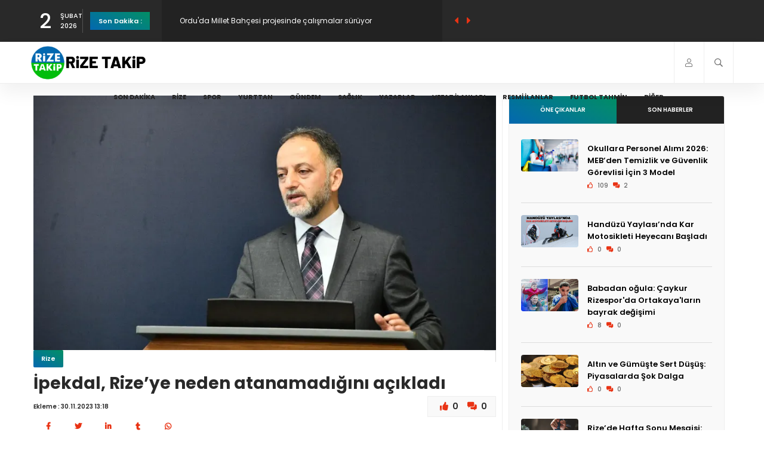

--- FILE ---
content_type: text/html; charset=UTF-8
request_url: https://rizetakip.com/Haber/ipekdal-rize-ye-neden-atanamadigini-acikladi-19002
body_size: 9706
content:
<!DOCTYPE HTML>
<html lang="tr" class="js csstransitions">
    <head>
        <meta charset="utf-8">
        <title>İpekdal, Rize’ye neden atanamadığını açıkladı </title>
        <meta name="keywords" content="Rize, Samsun, Adnan İpekdal, Kültür ve Turizm Müdürlüğü " />
        <meta name="description" content="Samsun İl Kültür ve Turizm Müdürlüğünden Rize’ye atanan ve sonrasında ataması iptal olan Adnan İpekdal sosyal medya hesabından yaptığı açıklamada, “Bakanlığa ailevi durumumdan dolayı Samsun dışında bir şehirde çalışamayacağımı ilettim” dedi.  


" />
        <meta name="robots" content="all">
        <meta name="googlebot" content="all">
        <meta name="referrer" content="origin-when-crossorigin">
        <meta name="viewport" content="width=device-width, initial-scale=1">
        <meta http-equiv="refresh" content="180">
        <meta property="og:site_name" content="Rize Takip Resmi Web Sayfası">
        <meta property="og:title" content="İpekdal, Rize’ye neden atanamadığını açıkladı ">
        <meta property="og:description" content="Samsun İl Kültür ve Turizm Müdürlüğünden Rize’ye atanan ve sonrasında ataması iptal olan Adnan İpekdal sosyal medya hesabından yaptığı açıklamada, “Bakanlığa ailevi durumumdan dolayı Samsun dışında bir şehirde çalışamayacağımı ilettim” dedi.  


">
        <meta property="og:image" content="https://rizetakip.com/Arsiv/Haber/2023/11/30/Fotograf_1701339578.webp">
        <meta property="og:locale" content="tr_TR">

        <meta property="al:ios:app_store_id" content="6444440052" />
        <meta property="al:ios:app_name" content="Rize_Takip" />
        <meta property="al:android:app_name" content="Rize Takip" />
        <meta property="al:android:package" content="com.rizedeyizbil.rizetakip" />
        <meta property="al:web:url" content="http://rizetakip.com/Haber/ipekdal-rize-ye-neden-atanamadigini-acikladi-19002" />

        <link type="text/css" rel="stylesheet" href="https://rizetakip.com/themes/Fetekoz/assets/css/plugins.css">
        <link type="text/css" rel="stylesheet" href="https://rizetakip.com/themes/Fetekoz/assets/css/style.css">
        <link type="text/css" rel="stylesheet" href="https://rizetakip.com/themes/Fetekoz/assets/css/color.css">
        <link type="text/css" rel="stylesheet" href="https://rizetakip.com/themes/Fetekoz/assets/css/custom.css">
        <link type="text/css" rel="stylesheet" href="https://rizetakip.com/themes/Fetekoz/assets/css/fetekoz.css">
        <link type="text/css" rel="stylesheet" href="https://rizetakip.com/themes/Fetekoz/assets/css/hover-min.css">
        <script src="https://rizetakip.com/themes/Fetekoz/assets/js/jquery.min.js"></script>
        <script src="https://rizetakip.com/themes/Fetekoz/assets/js/infinite-scroll.pkgd.min.js"></script>
        <script src="https://cdn.jsdelivr.net/npm/sweetalert2@11"></script>
        <script src="https://cdn.onesignal.com/sdks/web/v16/OneSignalSDK.page.js" defer></script>
        <script>
          window.OneSignalDeferred = window.OneSignalDeferred || [];
          OneSignalDeferred.push(function(OneSignal) {
            OneSignal.init({
              appId: "b4dd0e0f-0ff4-4b71-86fc-48c0ce57055f",
            });
          });
        </script>
        <link rel="shortcut icon" href="https://rizetakip.com/themes/Fetekoz/assets/images/favicon.ico">
    </head>
    <body>

        <div id="main">

            <div class="progress-bar-wrap">
                <div class="progress-bar color-bg"></div>
            </div>


            <header class="main-header">
    <!-- top bar -->
    <div class="top-bar fl-wrap">
              <div class="container">
            <div class="date-holder">
                <span class="date_num"></span>
                <span class="date_mounth"></span>
                <span class="date_year"></span>
            </div>
            <div class="header_news-ticker-wrap">
                <div class="hnt_title"><a href="https://rizetakip.com/Sondakika">Son Dakika :</a></div>
                <div class="header_news-ticker fl-wrap">
                    <ul>

                      <li><a href="https://rizetakip.com/Haber/rize-de-okullarda-ikinci-donem-bayrak-sevgisi-temasiyla-basladi-45966">Rize’de okullarda ikinci dönem “Bayrak Sevgisi” temasıyla başladı</a></li><li><a href="https://rizetakip.com/Haber/orduda-millet-bahcesi-projesinde-calismalar-suruyor-45965">Ordu'da Millet Bahçesi projesinde çalışmalar sürüyor</a></li><li><a href="https://rizetakip.com/Haber/trabzonda-toplu-ulasimda-ogrencilere-indirim-uygulamasi-45964">Trabzon'da toplu ulaşımda öğrencilere indirim uygulaması</a></li><li><a href="https://rizetakip.com/Haber/kizilirmak-deltasi-zengin-biyocesitliligi-ile-farkli-turlere-ev-sahipligi-yapiyor-45963">Kızılırmak Deltası zengin biyoçeşitliliği ile farklı türlere ev sahipliği yapıyor</a></li><li><a href="https://rizetakip.com/Haber/ordu-da-karla-kapli-parkurda-off-road-heyecani-45962">Ordu’da karla kaplı parkurda off-road heyecanı</a></li>                    </ul>
                </div>
                <div class="n_contr-wrap">
                    <div class="n_contr p_btn"><i class="fas fa-caret-left"></i></div>
                    <div class="n_contr n_btn"><i class="fas fa-caret-right"></i></div>
                </div>
            </div>
            <ul class="topbar-social">
                <li><a class="whatsapp" href="https://whatsapp.com/channel/0029Va9jxiV4IBhNtOMpXP2O" target="_blank"><i class="fab fa-whatsapp"></i> Kanalı Takip Edin</a></li>
                <li><a class="whatsapp" href="https://wa.me/+905413568553" target="_blank"><i class="fab fa-whatsapp"></i> WhatsApp Hattı</a></li>
                <li><a class="youtube" href="https://www.youtube.com/c/RizeTakip" target="_blank"><i class="fab fa-youtube"></i> Youtube Kanalına Katıl</a></li>
            </ul>
        </div>
    </div>
    <!-- top bar end -->
    <div class="header-inner fl-wrap">
        <div class="container">

            <a href="https://rizetakip.com/" class="logo-holder">
              <img src="https://rizetakip.com/Arsiv/Sistem/2023/03/09/1678377658.png" alt="Rize Takip Resmi Web Sayfası">
            </a>
            <div class="search_btn htact show_search-btn"><i class="far fa-search"></i> <span class="header-tooltip">Arama</span></div>


                          <div class="srf_btn htact show-reg-form"><i class="fal fa-user"></i> <span class="header-tooltip">Giriş Yap</span></div>
            
            <div class="header-search-wrap novis_sarch">
                <div class="widget-inner">
                    <form method="post" action="https://rizetakip.com/arama">

                                              <input type="hidden" name="token" value="1242509a0f794f52c6cbcca8f4dd036a" />
                        <input name="arama" id="se" type="text" class="search" placeholder="Arama..." value="" />
                        <button class="search-submit" id="submit_btn"><i class="fa fa-search transition"></i> </button>
                    </form>
                </div>
            </div>

            <div class="nav-button-wrap">
                <div class="nav-button">
                    <span></span><span></span><span></span>
                </div>
            </div>

            <div class="nav-holder main-menu">
                <nav>
                    <ul>

                        <li><a href="https://rizetakip.com/Sondakika">Son Dakika</a></li>

                        <li><a href="https://rizetakip.com/Haber/Kategori/Rize-Haberleri.html">Rize</a></li><li><a href="https://rizetakip.com/Haber/Kategori/Spor.html">Spor</a></li><li><a href="https://rizetakip.com/Haber/Kategori/yurttan">Yurttan</a></li><li><a href="https://rizetakip.com/Haber/Kategori/Gundem.html">Gündem</a></li><li><a href="https://rizetakip.com/Haber/Kategori/Saglik.html">Sağlık</a></li>                        <li><a href="https://rizetakip.com/yazar">Yazarlar</a></li>
                        <li><a href="https://rizetakip.com/vefat">Vefat İlanları</a></li>
                        <li><a href="https://rizetakip.com/resmiilan">Resmi İlanlar</a></li>
                        <li><a href="https://rizetakip.com/tahminoyunu">Futbol Tahmin</a></li>
                        <li><a href="javascript:;">Diğer</a>
                          <ul>
                            <li><a href="https://rizetakip.com/Anket">Anket</a></li>
                            <li><a href="https://rizetakip.com/Galeri">Foto Galeri</a></li>
                            <li><a href="https://rizetakip.com/Video">Video Galeri</a></li>
                            <li><a href="https://rizetakip.com/Haber/Kategori/zayi-ilanlari">Zayi İlanları</a></li>
                            <li><a href="https://rizetakip.com/icerik">İçerikler</a></li>
                            <li><a href="https://rizetakip.com/vefat">Vefat</a></li>
                            <li><a href="https://rizetakip.com/anket">Anketler</a></li>
                            <li><a href="https://rizetakip.com/etkinlik">Etkinlikler</a></li>
                            <li><a href="https://rizetakip.com/firmarehberi">Firma Rehberi</a></li>
                            <li><a href="https://rizetakip.com/yarisma">Rize Bilgi Yarışması</a></li>
                            <li><a href="https://rizetakip.com/rizekameralari">Rize Kameraları</a></li>
                            <li><a href="https://rizetakip.com/nobetci/eczane">Rize Nöbetçi Eczane</a></li>
                            <li><a href="https://rizetakip.com/nobetci/kuyumcu">Rize Nöbetçi Kuyumcu</a></li>
                          </ul>
                        </li>
                    </ul>
                </nav>
            </div>
        </div>
    </div>
</header>
<meta property="al:ios:url" content="rizetakip://rizetakip.com/haber?haberID=19002" />
<meta property="al:android:url" content="rizetakip://rizetakip.com/haber?haberID=19002" />
<meta name="articleAuthor" content="MELDA AYSU">
<meta name="datePublished" content="2023-11-30T13:18:00+0300">
<meta name="dateModified" content="">
<meta name="articleSection" content="news">
<meta name="url" content="https://rizetakip.com/Haber/ipekdal-rize-ye-neden-atanamadigini-acikladi-19002">

<div id="wrapper">
    <div class="content">
      <section>
          <div class="container">
              <div class="row">
                  <div class="col-md-8 haberdetay">
                      <div class="main-container fl-wrap fix-container-init post" property="articleBody">
                          <div class="single-post-media fl-wrap">
                                                            <img style="width: 100%;" src="https://rizetakip.com/Arsiv/Haber/2023/11/30/Fotograf_1701339578.webp" alt="İpekdal, Rize’ye neden atanamadığını açıkladı ">
                                                      <div class="single-post-header fl-wrap">
                              <a class="post-category-marker" href="https://rizetakip.com/Haber/Kategori/Rize-Haberleri.html">Rize</a>
                              <div class="clearfix"></div>
                              <h1>İpekdal, Rize’ye neden atanamadığını açıkladı </h1>
                              <div class="clearfix"></div>
                              <span class="post-date">
                                Ekleme :  30.11.2023 13:18                                
                                <div class="share-container  isShare">

                                  <!-- <a href="#" class="pop share-icon share-icon-tumblr"></a> -->
                                </div>
                              </span>
                              <ul class="post-opt">
                                <li><i data-modul="Haber" data-id="19002" class="far fa-thumbs-up"></i> <span class="BegenSayi">0</span></li>
                                <li><i class="far fa-comments-alt"></i> 0 </li>
                              </ul>
                          </div>
                          <div class="single-post-content fl-wrap">
                              <div class="clearfix"></div>
                              <div class="single-post-content_text" id="font_chage">
                                  <h4>Samsun İl Kültür ve Turizm Müdürlüğünden Rize’ye atanan ve sonrasında ataması iptal olan Adnan İpekdal sosyal medya hesabından yaptığı açıklamada, “Bakanlığa ailevi durumumdan dolayı Samsun dışında bir şehirde çalışamayacağımı ilettim” dedi.  


</h4>
                                  <p class="has-drop-cap"><p>3 Kasım tarihinde, Resmi Gazete&#39;de yayınlanan kararla, Esra Alemdaroğlu yerine Rize İl K&uuml;lt&uuml;r ve Turizm M&uuml;d&uuml;r&uuml; olarak atanan Samsun İl K&uuml;lt&uuml;r ve Turizm M&uuml;d&uuml;r&uuml; Adnan İpekdal, g&ouml;revine başlamadan ataması iptal edilmişti.&nbsp;</p>

<p>İpekdal yeniden Cumhurbaşkanlığı kararnamesi ile Samsun İl K&uuml;lt&uuml;r Turizm M&uuml;d&uuml;rl&uuml;ğ&uuml; uzman kadrosuna alındı.&nbsp;&nbsp;</p>

<p>Adnan İpekdal yaşanan s&uuml;reci sosyal medya hesabından yaptığı paylaşımda&nbsp; değerlendirdi.</p>

<p>İpekdal yaptığı a&ccedil;ıklamada &ldquo;Bug&uuml;ne kadar devlet b&uuml;rokrasisinde y&uuml;r&uuml;tt&uuml;ğ&uuml;m İl M&uuml;d&uuml;rl&uuml;kleri, B&ouml;lge m&uuml;d&uuml;rl&uuml;ğ&uuml; ve &uuml;lkemizin en k&ouml;kl&uuml; sivil toplum kuruluşlarının başkanlıkları dahil hi&ccedil;bir idari g&ouml;reve kendim talip olarak gelmedim; bu g&ouml;revler şahsıma teklif ve tevdi edilmek suretiyle geldim. Beş yılı aşkın bir s&uuml;redir y&uuml;r&uuml;tt&uuml;ğ&uuml;m Samsun İl K&uuml;lt&uuml;r ve Turizm M&uuml;d&uuml;rl&uuml;ğ&uuml; g&ouml;revimden, Bakanlığımızın, kendi doğduğu şehirlerde g&ouml;rev yapan il m&uuml;d&uuml;rlerine rotasyon uygulaması ile Rize&rsquo;ye atandım. Ancak, 93 yaşında bakıma muhta&ccedil; validem ve ailevi durumumdan dolayı Samsun dışında bir şehirde &ccedil;alışamayacağımı, Rize İl M&uuml;d&uuml;rl&uuml;ğ&uuml; atamamın iptali ile Samsun&rsquo;da uzman kadrosuna atanma talebimi bakanlık yetkililerimize ilettim. Bakanlığımızın talebimi uygun g&ouml;rmesi ile bundan sonra Samsun&rsquo;da K&uuml;lt&uuml;r ve Turizm Uzmanı olarak g&ouml;rev yapacağım&rdquo; ifadelerini kullandı.&nbsp;</p>


                                    <b class="author">Haber : <a href="https://rizetakip.com/arama/MELDA AYSU">MELDA AYSU</a></b>
                                    <div class="clearfix"></div>

                                                                      </p>


                              </div>

                              
                              
                              
                              <div class="clearfix"></div>

                              <div class="single-post-footer fl-wrap">
				<div class="post-single-tags">
						<span class="tags-title"><i class="fas fa-tag"></i> Etiket : </span>
						  	<div class="tags-widget"><a href="https://rizetakip.com/arama/Rize" target="_blank"> #Rize</a><a href="https://rizetakip.com/arama/Samsun" target="_blank"> # Samsun</a><a href="https://rizetakip.com/arama/Adnan İpekdal" target="_blank"> # Adnan İpekdal</a><a href="https://rizetakip.com/arama/Kültür ve Turizm Müdürlüğü" target="_blank"> # Kültür ve Turizm Müdürlüğü </a></div>
			</div>
		</div>
                            </div>


                            
<div id="yorumlar" class="single-post-comm fl-wrap">
		<ul class="commentlist clearafix">

    
	 </ul>
		<div class="clearfix"></div>
		<div class="clearafix">

				<div class="pr-subtitle"> Yorum Yap <i class="fas fa-caret-down"></i></div>
				<div class="comment-reply-form fl-wrap" id="yp19002">

						<div id="tesekkur" class="alert alert-success" style="display:none;">
					    <p class="text-center">Yorumunuz Onaylanmak Üzere Gönderildi</p>
					  </div>

						<form class="add-comment custom-form form" action="https://rizetakip.com/ajax/yorumkaydet">

						<input name="id" type="hidden" value="19002">
					  <input name="cevap_id" type="hidden" value="">
					  <input type="hidden" name="cevap" value="" class="answer">
					              <input type="hidden" name="token" value="1242509a0f794f52c6cbcca8f4dd036a" />
					  <input type="hidden" name="tip" value="Haber">

								<fieldset>
											<div class="row">

												<div class="col-md-12 answer" style="display:none; margin-bottom: 15px;">
														<a class="comment-reply-link kaldir" href="javascript:void(0)"><b>@name</b> Yanıt veriyorsunuz. <i class="fas fa-reply"></i> İptal et</a>
												</div>

												<div class="col-md-6">
														<input type="text" placeholder="Adınız Soyadınız *" name="AdSoyad"  value="Misafir" required="" />
												</div>
												<div class="col-md-6">
														<input type="text" placeholder="E-Posta Adresiniz *" name="EPosta" value="" />
												</div>
										</div>
										<textarea name="Yorum" maxlength="255" rows="8" required="" placeholder="Sizin Yorumunuz:"></textarea>
								</fieldset><br>
								<script src="https://www.google.com/recaptcha/api.js" async defer></script>
								<script>
								  var onloadCallback = function() {
										const submitButton = document.getElementById("submit-button");
        						submitButton.removeAttribute("disabled");
								  };
								</script>
								<div class="g-recaptcha" data-sitekey="6LdNv0glAAAAANSoP_i4ccldj5-wP13c-ew0UpDr" data-callback="onloadCallback"></div>
                <button id="submit-button" disabled type="submit" class="btn float-btn color-btn" name="submit">Yorum Gönder <i class="fas fa-caret-right"></i></button>
						</form>
				</div>
		</div>
</div>

                            <div class="mactahmin">
                              <a target="_blank" href="https://rizetakip.com/tahminoyunu"><h2>Tahmin Oyunu : </h2><i> Sezon boyu sürecek olan haftalık ve sezonluk hediyeler verilecek Süper Lig Futbol Tahmin Oyununa sizde hemen ücretsiz kaydolun tahmininizi yapın heyecana ortak olun."</i>

                              <button type="button" name="button">Hemen Oyna</button>
                              </a>
                            </div>


                            <div class="post-widget-container fl-wrap" style="margin-top: 15px;">
            <div class="post-widget-item fl-wrap">
            <div class="post-widget-item-media">
                <a href="https://rizetakip.com/Haber/tokattan-amasyaya-at-uzerinde-elinde-turk-bayragiyla-geldi-45931"><img src="https://rizetakip.com/Arsiv/Haber/2026/01/31/Fotograf_1769888491.webp"  alt="Tokat'tan Amasya'ya at üzerinde elinde Türk bayrağıyla geldi"></a>
            </div>
            <div class="post-widget-item-content">
                <h4><a href="https://rizetakip.com/Haber/tokattan-amasyaya-at-uzerinde-elinde-turk-bayragiyla-geldi-45931">Tokat'tan Amasya'ya at üzerinde elinde Türk bayrağıyla geldi</a></h4>
                <ul class="pwic_opt">
                  <li><i class="far fa-thumbs-up"></i> 0 </li>
                  <li><i class="far fa-comments-alt"></i> 0 </li>

                </ul>
            </div>
        </div>
              <div class="post-widget-item fl-wrap">
            <div class="post-widget-item-media">
                <a href="https://rizetakip.com/Haber/orduda-millet-bahcesi-projesinde-calismalar-suruyor-45965"><img src="https://rizetakip.com/Arsiv/Haber/2026/02/02/Fotograf_1770026534.webp"  alt="Ordu'da Millet Bahçesi projesinde çalışmalar sürüyor"></a>
            </div>
            <div class="post-widget-item-content">
                <h4><a href="https://rizetakip.com/Haber/orduda-millet-bahcesi-projesinde-calismalar-suruyor-45965">Ordu'da Millet Bahçesi projesinde çalışmalar sürüyor</a></h4>
                <ul class="pwic_opt">
                  <li><i class="far fa-thumbs-up"></i> 0 </li>
                  <li><i class="far fa-comments-alt"></i> 0 </li>

                </ul>
            </div>
        </div>
      
</div>

<div class="blokyarisma fl-wrap">
  <h1>Kültür ve Turizm Bakanlığı'nın 2018'de 'En Görkemli Kale' seçtiği Rize'deki kalenin adı nedir?</h1>
  <ul>
    <li><a target="_blank" href="https://rizetakip.com/yarisma">Kale-i Bala</a></li><li><a target="_blank" href="https://rizetakip.com/yarisma">Kız Kalesi</a></li><li><a target="_blank" href="https://rizetakip.com/yarisma">Ciha Kalesi</a></li><li><a target="_blank" href="https://rizetakip.com/yarisma">Zil Kale</a></li>  </ul>
</div>


                                                              <a style="margin: 5px 5px;display: block;float: left;" href="https://chat.whatsapp.com/FpyOddXHLPyFTWqeMxcWAm">
    <img style="width: 100%;" src="https://rizetakip.com/Arsiv/Banner/2023/09/05/Fotograf_1693930654.gif"></a>                            

                            <div class="mactahmin">
                              <a target="_blank" href="https://rizetakip.com/firmarehberi"><h2>Rize Firma Rehberi : </h2><i> Rize'nin en geniş firma rehberinde sizde aradığınız firmaların bilgilerini bulun veya firmanızı ekleyin.</i>

                              <button type="button" name="button">Firma Ekle</button>
                              </a>
                            </div>

                            <div class="paginationLink">
                                <a class="pagination__next" href="https://rizetakip.com/Haber/rteude-spor-kuluplerinin-gelecegi-tartisildi-19001">Sonraki Haber</a>
                            </div>

                            </div>
                      </div>
                  </div>
                  <div class="col-md-4">
                      <div class="sidebar-content fl-wrap fixed-bar">
                        <div class="box-widget fl-wrap">
                          <div class="box-widget-content">
                            <div class="panel social mb-20">
                              <div class="panel-body p-0">

                                <div class="content-tabs-wrap tabs-act tabs-widget fl-wrap">
    <div class="content-tabs fl-wrap">
        <ul class="tabs-menu fl-wrap no-list-style">
            <li class="current"><a href="#tab-popular"> Öne Çıkanlar </a></li>
            <li><a href="#tab-resent">Son Haberler</a></li>
        </ul>
    </div>

    <div class="tabs-container">
        <div class="tab">
            <div id="tab-popular" class="tab-content first-tab">
                <div class="post-widget-container fl-wrap">

                
                    <div class="post-widget-item fl-wrap">
                        <div class="post-widget-item-media">
                            <a href="https://rizetakip.com/Haber/okullara-personel-alimi-2026-meb-den-temizlik-ve-guvenlik-gorevlisi-icin-3-model-45893"><img src="https://rizetakip.com/Arsiv/Haber/2026/01/30/Fotograf_1769772733.webp"  alt="Okullara Personel Alımı 2026: MEB’den Temizlik ve Güvenlik Görevlisi İçin 3 Model"></a>
                        </div>
                        <div class="post-widget-item-content">
                            <h4><a href="https://rizetakip.com/Haber/okullara-personel-alimi-2026-meb-den-temizlik-ve-guvenlik-gorevlisi-icin-3-model-45893">Okullara Personel Alımı 2026: MEB’den Temizlik ve Güvenlik Görevlisi İçin 3 Model</a></h4>
                            <ul class="pwic_opt">
                              <li><i class="far fa-thumbs-up"></i> 109 </li>
                              <li><i class="far fa-comments-alt"></i> 2 </li>

                            </ul>
                        </div>
                    </div>

                  
                    <div class="post-widget-item fl-wrap">
                        <div class="post-widget-item-media">
                            <a href="https://rizetakip.com/Haber/handuzu-yaylasi-nda-kar-motosikleti-heyecani-basladi-45919"><img src="https://rizetakip.com/Arsiv/Haber/2026/01/31/Fotograf_1769866361.webp"  alt="Handüzü Yaylası’nda Kar Motosikleti Heyecanı Başladı"></a>
                        </div>
                        <div class="post-widget-item-content">
                            <h4><a href="https://rizetakip.com/Haber/handuzu-yaylasi-nda-kar-motosikleti-heyecani-basladi-45919">Handüzü Yaylası’nda Kar Motosikleti Heyecanı Başladı</a></h4>
                            <ul class="pwic_opt">
                              <li><i class="far fa-thumbs-up"></i> 0 </li>
                              <li><i class="far fa-comments-alt"></i> 0 </li>

                            </ul>
                        </div>
                    </div>

                  
                    <div class="post-widget-item fl-wrap">
                        <div class="post-widget-item-media">
                            <a href="https://rizetakip.com/Haber/babadan-ogula-caykur-rizesporda-ortakayalarin-bayrak-degisimi-45909"><img src="https://rizetakip.com/Arsiv/Haber/2026/01/31/Fotograf_1769844408.webp"  alt="Babadan oğula: Çaykur Rizespor'da Ortakaya'ların bayrak değişimi"></a>
                        </div>
                        <div class="post-widget-item-content">
                            <h4><a href="https://rizetakip.com/Haber/babadan-ogula-caykur-rizesporda-ortakayalarin-bayrak-degisimi-45909">Babadan oğula: Çaykur Rizespor'da Ortakaya'ların bayrak değişimi</a></h4>
                            <ul class="pwic_opt">
                              <li><i class="far fa-thumbs-up"></i> 8 </li>
                              <li><i class="far fa-comments-alt"></i> 0 </li>

                            </ul>
                        </div>
                    </div>

                  
                    <div class="post-widget-item fl-wrap">
                        <div class="post-widget-item-media">
                            <a href="https://rizetakip.com/Haber/altin-ve-gumuste-sert-dusus-piyasalarda-sok-dalga-45912"><img src="https://rizetakip.com/Arsiv/Haber/2026/01/31/Fotograf_1769848998.webp"  alt="Altın ve Gümüşte Sert Düşüş: Piyasalarda Şok Dalga"></a>
                        </div>
                        <div class="post-widget-item-content">
                            <h4><a href="https://rizetakip.com/Haber/altin-ve-gumuste-sert-dusus-piyasalarda-sok-dalga-45912">Altın ve Gümüşte Sert Düşüş: Piyasalarda Şok Dalga</a></h4>
                            <ul class="pwic_opt">
                              <li><i class="far fa-thumbs-up"></i> 0 </li>
                              <li><i class="far fa-comments-alt"></i> 0 </li>

                            </ul>
                        </div>
                    </div>

                  
                    <div class="post-widget-item fl-wrap">
                        <div class="post-widget-item-media">
                            <a href="https://rizetakip.com/Haber/rize-de-hafta-sonu-mesaisi-bugun-hangi-noter-nobetci-45910"><img src="https://rizetakip.com/Arsiv/Haber/2026/01/31/Fotograf_1769844646.webp"  alt="Rize’de Hafta Sonu Mesaisi: Bugün Hangi Noter Nöbetçi?"></a>
                        </div>
                        <div class="post-widget-item-content">
                            <h4><a href="https://rizetakip.com/Haber/rize-de-hafta-sonu-mesaisi-bugun-hangi-noter-nobetci-45910">Rize’de Hafta Sonu Mesaisi: Bugün Hangi Noter Nöbetçi?</a></h4>
                            <ul class="pwic_opt">
                              <li><i class="far fa-thumbs-up"></i> 19 </li>
                              <li><i class="far fa-comments-alt"></i> 0 </li>

                            </ul>
                        </div>
                    </div>

                  
                    <div class="post-widget-item fl-wrap">
                        <div class="post-widget-item-media">
                            <a href="https://rizetakip.com/Haber/dsiden-karadenizde-sel-riskine-karsi-278-noktada-onlem-45900"><img src="https://rizetakip.com/Arsiv/Haber/2026/01/30/Fotograf_1769780099.webp"  alt="DSİ'den Karadeniz'de sel riskine karşı 278 noktada önlem"></a>
                        </div>
                        <div class="post-widget-item-content">
                            <h4><a href="https://rizetakip.com/Haber/dsiden-karadenizde-sel-riskine-karsi-278-noktada-onlem-45900">DSİ'den Karadeniz'de sel riskine karşı 278 noktada önlem</a></h4>
                            <ul class="pwic_opt">
                              <li><i class="far fa-thumbs-up"></i> 15 </li>
                              <li><i class="far fa-comments-alt"></i> 0 </li>

                            </ul>
                        </div>
                    </div>

                  
                    <div class="post-widget-item fl-wrap">
                        <div class="post-widget-item-media">
                            <a href="https://rizetakip.com/Haber/emir-ortakaya-caykur-rizesporda-45903"><img src="https://rizetakip.com/Arsiv/Haber/2026/01/30/Fotograf_1769786177.webp"  alt="Emir Ortakaya, Çaykur Rizespor'da"></a>
                        </div>
                        <div class="post-widget-item-content">
                            <h4><a href="https://rizetakip.com/Haber/emir-ortakaya-caykur-rizesporda-45903">Emir Ortakaya, Çaykur Rizespor'da</a></h4>
                            <ul class="pwic_opt">
                              <li><i class="far fa-thumbs-up"></i> 12 </li>
                              <li><i class="far fa-comments-alt"></i> 1 </li>

                            </ul>
                        </div>
                    </div>

                  
                    <div class="post-widget-item fl-wrap">
                        <div class="post-widget-item-media">
                            <a href="https://rizetakip.com/Haber/giresunda-motosikletle-kamyonetin-carpistigi-kazada-2-kisi-oldu-45908"><img src="https://rizetakip.com/Arsiv/Haber/2026/01/30/Fotograf_1769800042.webp"  alt="Giresun'da motosikletle kamyonetin çarpıştığı kazada 2 kişi öldü"></a>
                        </div>
                        <div class="post-widget-item-content">
                            <h4><a href="https://rizetakip.com/Haber/giresunda-motosikletle-kamyonetin-carpistigi-kazada-2-kisi-oldu-45908">Giresun'da motosikletle kamyonetin çarpıştığı kazada 2 kişi öldü</a></h4>
                            <ul class="pwic_opt">
                              <li><i class="far fa-thumbs-up"></i> 0 </li>
                              <li><i class="far fa-comments-alt"></i> 0 </li>

                            </ul>
                        </div>
                    </div>

                  
                    <div class="post-widget-item fl-wrap">
                        <div class="post-widget-item-media">
                            <a href="https://rizetakip.com/Haber/istanbul-da-fenomenlere-uyusturucu-operasyonu-45918"><img src="https://rizetakip.com/Arsiv/Haber/2026/01/31/Fotograf_1769851064.webp"  alt="İstanbul’da fenomenlere uyuşturucu operasyonu"></a>
                        </div>
                        <div class="post-widget-item-content">
                            <h4><a href="https://rizetakip.com/Haber/istanbul-da-fenomenlere-uyusturucu-operasyonu-45918">İstanbul’da fenomenlere uyuşturucu operasyonu</a></h4>
                            <ul class="pwic_opt">
                              <li><i class="far fa-thumbs-up"></i> 13 </li>
                              <li><i class="far fa-comments-alt"></i> 0 </li>

                            </ul>
                        </div>
                    </div>

                  

                </div>
            </div>
        </div>


        <div class="tab">
            <div id="tab-resent" class="tab-content">
                <div class="post-widget-container fl-wrap">

                
                <div class="post-widget-item fl-wrap">
                    <div class="post-widget-item-media">
                        <a href="https://rizetakip.com/Haber/rize-de-okullarda-ikinci-donem-bayrak-sevgisi-temasiyla-basladi-45966"><img src="https://rizetakip.com/Arsiv/Haber/2026/02/02/Fotograf_1770026765.webp"  alt="Rize’de okullarda ikinci dönem “Bayrak Sevgisi” temasıyla başladı"></a>
                    </div>
                    <div class="post-widget-item-content">
                        <h4><a href="https://rizetakip.com/Haber/rize-de-okullarda-ikinci-donem-bayrak-sevgisi-temasiyla-basladi-45966">Rize’de okullarda ikinci dönem “Bayrak Sevgisi” temasıyla başladı</a></h4>
                        <ul class="pwic_opt">
                          <li><i class="far fa-thumbs-up"></i> 0 </li>
                          <li><i class="far fa-comments-alt"></i> 0 </li>
              
                        </ul>
                    </div>
                </div>

                  
                <div class="post-widget-item fl-wrap">
                    <div class="post-widget-item-media">
                        <a href="https://rizetakip.com/Haber/orduda-millet-bahcesi-projesinde-calismalar-suruyor-45965"><img src="https://rizetakip.com/Arsiv/Haber/2026/02/02/Fotograf_1770026534.webp"  alt="Ordu'da Millet Bahçesi projesinde çalışmalar sürüyor"></a>
                    </div>
                    <div class="post-widget-item-content">
                        <h4><a href="https://rizetakip.com/Haber/orduda-millet-bahcesi-projesinde-calismalar-suruyor-45965">Ordu'da Millet Bahçesi projesinde çalışmalar sürüyor</a></h4>
                        <ul class="pwic_opt">
                          <li><i class="far fa-thumbs-up"></i> 0 </li>
                          <li><i class="far fa-comments-alt"></i> 0 </li>
              
                        </ul>
                    </div>
                </div>

                  
                <div class="post-widget-item fl-wrap">
                    <div class="post-widget-item-media">
                        <a href="https://rizetakip.com/Haber/trabzonda-toplu-ulasimda-ogrencilere-indirim-uygulamasi-45964"><img src="https://rizetakip.com/Arsiv/Haber/2026/02/02/Fotograf_1770026232.webp"  alt="Trabzon'da toplu ulaşımda öğrencilere indirim uygulaması"></a>
                    </div>
                    <div class="post-widget-item-content">
                        <h4><a href="https://rizetakip.com/Haber/trabzonda-toplu-ulasimda-ogrencilere-indirim-uygulamasi-45964">Trabzon'da toplu ulaşımda öğrencilere indirim uygulaması</a></h4>
                        <ul class="pwic_opt">
                          <li><i class="far fa-thumbs-up"></i> 0 </li>
                          <li><i class="far fa-comments-alt"></i> 0 </li>
              
                        </ul>
                    </div>
                </div>

                  
                <div class="post-widget-item fl-wrap">
                    <div class="post-widget-item-media">
                        <a href="https://rizetakip.com/Haber/kizilirmak-deltasi-zengin-biyocesitliligi-ile-farkli-turlere-ev-sahipligi-yapiyor-45963"><img src="https://rizetakip.com/Arsiv/Haber/2026/02/02/Fotograf_1770025900.webp"  alt="Kızılırmak Deltası zengin biyoçeşitliliği ile farklı türlere ev sahipliği yapıyor"></a>
                    </div>
                    <div class="post-widget-item-content">
                        <h4><a href="https://rizetakip.com/Haber/kizilirmak-deltasi-zengin-biyocesitliligi-ile-farkli-turlere-ev-sahipligi-yapiyor-45963">Kızılırmak Deltası zengin biyoçeşitliliği ile farklı türlere ev sahipliği yapıyor</a></h4>
                        <ul class="pwic_opt">
                          <li><i class="far fa-thumbs-up"></i> 0 </li>
                          <li><i class="far fa-comments-alt"></i> 0 </li>
              
                        </ul>
                    </div>
                </div>

                  
                <div class="post-widget-item fl-wrap">
                    <div class="post-widget-item-media">
                        <a href="https://rizetakip.com/Haber/ordu-da-karla-kapli-parkurda-off-road-heyecani-45962"><img src="https://rizetakip.com/Arsiv/Haber/2026/02/02/Fotograf_1770013976.webp"  alt="Ordu’da karla kaplı parkurda off-road heyecanı"></a>
                    </div>
                    <div class="post-widget-item-content">
                        <h4><a href="https://rizetakip.com/Haber/ordu-da-karla-kapli-parkurda-off-road-heyecani-45962">Ordu’da karla kaplı parkurda off-road heyecanı</a></h4>
                        <ul class="pwic_opt">
                          <li><i class="far fa-thumbs-up"></i> 0 </li>
                          <li><i class="far fa-comments-alt"></i> 0 </li>
              
                        </ul>
                    </div>
                </div>

                  
                <div class="post-widget-item fl-wrap">
                    <div class="post-widget-item-media">
                        <a href="https://rizetakip.com/Haber/yariyil-tatili-sonrasi-ilk-ders-zili-caldi-45961"><img src="https://rizetakip.com/Arsiv/Haber/2026/02/02/Fotograf_1770013648.webp"  alt=" Yarıyıl Tatili Sonrası İlk Ders Zili Çaldı"></a>
                    </div>
                    <div class="post-widget-item-content">
                        <h4><a href="https://rizetakip.com/Haber/yariyil-tatili-sonrasi-ilk-ders-zili-caldi-45961"> Yarıyıl Tatili Sonrası İlk Ders Zili Çaldı</a></h4>
                        <ul class="pwic_opt">
                          <li><i class="far fa-thumbs-up"></i> 0 </li>
                          <li><i class="far fa-comments-alt"></i> 0 </li>
              
                        </ul>
                    </div>
                </div>

                  
                <div class="post-widget-item fl-wrap">
                    <div class="post-widget-item-media">
                        <a href="https://rizetakip.com/Haber/rizeilan-ILN02392152"><img src="https://rizetakip.com/Arsiv/Haber/2026/01/31/Fotograf_1769874186.webp"  alt="İKİZDERE BELEDİYE BAŞKANLIĞI"></a>
                    </div>
                    <div class="post-widget-item-content">
                        <h4><a href="https://rizetakip.com/Haber/rizeilan-ILN02392152">İKİZDERE BELEDİYE BAŞKANLIĞI</a></h4>
                        <ul class="pwic_opt">
                          <li><i class="far fa-thumbs-up"></i> 0 </li>
                          <li><i class="far fa-comments-alt"></i> 0 </li>
              
                        </ul>
                    </div>
                </div>

                  
                <div class="post-widget-item fl-wrap">
                    <div class="post-widget-item-media">
                        <a href="https://rizetakip.com/Haber/rize-de-kamyonet-dereye-yuvarlandi-1-olu-1-agir-yarali-45960"><img src="https://rizetakip.com/Arsiv/Haber/2026/02/01/Fotograf_1769974458.webp"  alt="Rize’de Kamyonet Dereye Yuvarlandı: 1 Ölü, 1 Ağır Yaralı"></a>
                    </div>
                    <div class="post-widget-item-content">
                        <h4><a href="https://rizetakip.com/Haber/rize-de-kamyonet-dereye-yuvarlandi-1-olu-1-agir-yarali-45960">Rize’de Kamyonet Dereye Yuvarlandı: 1 Ölü, 1 Ağır Yaralı</a></h4>
                        <ul class="pwic_opt">
                          <li><i class="far fa-thumbs-up"></i> 0 </li>
                          <li><i class="far fa-comments-alt"></i> 0 </li>
              
                        </ul>
                    </div>
                </div>

                  
                <div class="post-widget-item fl-wrap">
                    <div class="post-widget-item-media">
                        <a href="https://rizetakip.com/Haber/yunus-polisleri-ruhsatsiz-silah-ele-gecirdi-45958"><img src="https://rizetakip.com/Arsiv/Haber/2026/02/01/Fotograf_1769961376.webp"  alt="Yunus polisleri ruhsatsız silah ele geçirdi"></a>
                    </div>
                    <div class="post-widget-item-content">
                        <h4><a href="https://rizetakip.com/Haber/yunus-polisleri-ruhsatsiz-silah-ele-gecirdi-45958">Yunus polisleri ruhsatsız silah ele geçirdi</a></h4>
                        <ul class="pwic_opt">
                          <li><i class="far fa-thumbs-up"></i> 0 </li>
                          <li><i class="far fa-comments-alt"></i> 0 </li>
              
                        </ul>
                    </div>
                </div>

                  
                <div class="post-widget-item fl-wrap">
                    <div class="post-widget-item-media">
                        <a href="https://rizetakip.com/Haber/anne-ve-cocuklar-birlikte-uretti-45957"><img src="https://rizetakip.com/Arsiv/Haber/2026/02/01/Fotograf_1769961239.webp"  alt="Anne ve çocuklar birlikte üretti"></a>
                    </div>
                    <div class="post-widget-item-content">
                        <h4><a href="https://rizetakip.com/Haber/anne-ve-cocuklar-birlikte-uretti-45957">Anne ve çocuklar birlikte üretti</a></h4>
                        <ul class="pwic_opt">
                          <li><i class="far fa-thumbs-up"></i> 18 </li>
                          <li><i class="far fa-comments-alt"></i> 0 </li>
              
                        </ul>
                    </div>
                </div>

                  
                <div class="post-widget-item fl-wrap">
                    <div class="post-widget-item-media">
                        <a href="https://rizetakip.com/Haber/tahran-seferini-yapan-yolcu-ucagi-rahatsizlanan-yolcu-nedeniyle-ankara-ya-indi-45956"><img src="https://rizetakip.com/Arsiv/Haber/2026/02/01/Fotograf_1769961167.webp"  alt="Tahran seferini yapan yolcu uçağı rahatsızlanan yolcu nedeniyle Ankara’ya indi"></a>
                    </div>
                    <div class="post-widget-item-content">
                        <h4><a href="https://rizetakip.com/Haber/tahran-seferini-yapan-yolcu-ucagi-rahatsizlanan-yolcu-nedeniyle-ankara-ya-indi-45956">Tahran seferini yapan yolcu uçağı rahatsızlanan yolcu nedeniyle Ankara’ya indi</a></h4>
                        <ul class="pwic_opt">
                          <li><i class="far fa-thumbs-up"></i> 0 </li>
                          <li><i class="far fa-comments-alt"></i> 0 </li>
              
                        </ul>
                    </div>
                </div>

                  

                </div>
            </div>
        </div>
    </div>
</div>

                             </div>
                           </div>
                         </div>
                       </div>
                      </div>
                  </div>
              </div>
              <div class="scroller-status">
                <div class="loader-ellips infinite-scroll-request">
                    <span class="loader-ellips__dot"></span>
                    <span class="loader-ellips__dot"></span>
                    <span class="loader-ellips__dot"></span>
                    <span class="loader-ellips__dot"></span>
                  </div>
              </div>
              <div class="limit-box fl-wrap"></div>
          </div>
      </section>
    </div>
</div>

<script type="text/javascript">

  $('.haberdetay').infiniteScroll({
    path : function(){
          return $('.post').last().find('.pagination__next').attr('href');
    },
    status:  '.scroller-status',
    hideNav: '.paginationLink',
    append:  '.post',
    historyTitle: true,
  });

</script>
  <footer class="fl-wrap main-footer">
      <div class="container">
          <!-- footer-widget-wrap -->
          <div class="footer-widget-wrap fl-wrap">
              <div class="row footerRw">
                  <!-- footer-widget -->
                  <div class="col-md-3">
                      <div class="footer-widget">
                          <div class="footer-widget-content">
                              <a href="https://rizetakip.com/" class="footer-logo"><img src="https://rizetakip.com/Arsiv/Sistem/2023/08/01/Sistem_1690878981.webp" alt="Rize Takip Resmi Web Sayfası"></a>
                              <p>Rize Takip</p>
                              <div class="footer-social fl-wrap">
                                  <ul>
                                    <li><a href="https://www.facebook.com/rizetakip" target="_blank"><i class="fab fa-facebook-f"></i></a></li>
                                    <li><a href="https://twitter.com/rizetakip" target="_blank"><i class="fab fa-twitter"></i></a></li>
                                    <li><a href="https://www.instagram.com/rize_takip/" target="_blank"><i class="fab fa-instagram"></i></a></li>
                                    <li><a href="https://www.youtube.com/c/RizeTakip" target="_blank"><i class="fab fa-youtube"></i></a></li>
                                  </ul>
                              </div>
                          </div>
                      </div>
                  </div>

                  <div class="col-md-9">
                    <div class="footer_ico">
                     <div class="container">
                      <ul>
                      <li><a target="_blank" href="https://rizetakip.com/TumHaberler"><i class="far fa-clock"></i> Son Dakika</a></li>
                      <li><a target="_blank" href="https://rizetakip.com/FotoGaleri"><i class="fas fa-image"></i> Galeriler</a></li>
                      <li><a target="_blank" href="https://rizetakip.com/VideoGaleri"><i class="fas fa-play"></i> Video</a></li>
                      <li><a target="_blank" href="https://rizetakip.com/Yazarlar"><i class="fas fa-user-edit"></i> Yazarlar</a></li>
                      <li><a target="_blank" href="https://rizetakip.com/Anket"><i class="fas fa-check-double"></i> Anketler</a></li>
                      <li><a target="_blank" href="https://rizetakip.com/Sayfa/iletisim"><i class="far fa-address-card"></i> İletişim</a></li>
                      <li><a target="_blank" href="https://rizetakip.com/Sayfa/kunye-bilgileri"><i class="fa fa-globe"></i>Künye</a></li>
                      <li><a target="_blank" href="https://rizetakip.com/Rss"><i class="fa fa-rss"></i>RSS</a></li>
                      <div class="clear"></div>
                      </ul>

                      <div class="AppStoreIcon">

                      <a target="_blank" href="https://apps.apple.com/us/app/rize-takip/id6444440052?itsct=apps_box_badge&amp;itscg=30200"><img src="https://tools.applemediaservices.com/api/badges/download-on-the-app-store/white/tr-tr?size=250x83&amp;releaseDate=1676505600" alt="Download on the App Store"></a>


                      <a target="_blank" href="https://play.google.com/store/apps/details?id=com.rizedeyizbil.rizetakip&gl=TR&pcampaignid=pcampaignidMKT-Other-global-all-co-prtnr-py-PartBadge-Mar2515-1"><img alt="Google Play'den alın" src="https://play.google.com/intl/en_us/badges/static/images/badges/tr_badge_web_generic.png"/></a>

                      </div>

                     </div>
                   </div>
                  </div>
                  <!-- footer-widget  end-->
              </div>
          </div>
          <!-- footer-widget-wrap end-->
      </div>
      <div class="footer-bottom fl-wrap">
          <div class="container">
              <div class="copyright"><span>Yazılım</span> <a href="https://www.rizedeyizbil.com">Rizedeyiz Bilgi İşlem</a> </div>
              <div class="to-top"> <i class="fas fa-caret-up"></i></div>
              <div class="subfooter-nav">
                  <ul>
                      <li><a href="https://rizetakip.com/Sayfa/gizlilik-politikasi">Gizlilik Politikası</a></li>
                      <li><a href="https://rizetakip.com/Sayfa/cerez-politikasi">Çerez Politikası</a></li>
                      <li><a href="https://rizetakip.com/Sayfa/iletisim">İletişim</a></li>
                      <li><a href="https://rizetakip.com/Sayfa/kunye-bilgileri">Künye</a></li>
                      <li><a href="https://rizetakip.com/Sayfa/hukuku-aykirilik-bildirimi">Hukuku Aykırılık Bildirimi</a></li>
                  </ul>
              </div>
          </div>
      </div>
  </footer>
  <div class="aside-panel">
      <ul>
          <li> <a href="https://rizetakip.com/TumHaberler"><i class="fas fa-newspaper"></i><span>Haberler</span></a></li>
          <li> <a href="https://rizetakip.com/FotoGaleri"><i class="far fa-image"></i><span>Foto Galeri</span></a></li>
          <li> <a href="https://rizetakip.com/VideoGaleri"><i class="far fa-video"></i><span>Video Galeri</span></a></li>
          <li> <a href="https://rizetakip.com/Yazarlar"><i class="far fa-users"></i><span>Yazarlar</span></a></li>
          <li> <a href="https://rizetakip.com/Sayfa/iletisim"><i class="far  fa-map-marker"></i><span>İletişim</span></a></li>
      </ul>
  </div>
</div>

<!--
  <div class="cookie-info-bar">
      <div class="container">
          <div class="cookie-info-bar_title"><i class="fal fa-cookie"></i>Sitemiz çerez kullanır. Çerez kullanımımız hakkında daha fazla bilgi edinin: <a href="https://rizetakip.com/Sayfa/cerez-politikasi">Çerez Politikası</a></div>
          <a href="#" data-value="true" class="sicb_btn color-bg">Kabul Et</a>
          <a href="#" data-value="false" class="sicb_btn">Reddet</a>
      </div>
  </div> -->

<div class="main-register-container">
    <div class="reg-overlay close-reg-form"></div>
    <div class="main-register-holder">
        <div class="main-register-wrap fl-wrap">
            <div class="main-register_bg">
                <div class="bg-wrap">
                    <div class="bg par-elem "  data-bg="https://rizetakip.com/themes/Fetekoz/assets/images/bg/7.jpg"></div>
                    <div class="overlay"></div>
                </div>
                <div class="mg_logo"><img src="https://rizetakip.com/Arsiv/Sistem/2023/08/01/Sistem_1690878981.webp" alt="Rize Takip Resmi Web Sayfası"></div>
            </div>
            <div class="main-register tabs-act fl-wrap">
                <ul class="tabs-menu">
                    <li class="current"><a href="#tab-1"><i class="fal fa-sign-in-alt"></i> Giriş Yap</a></li>
                    <li><a href="#tab-2"><i class="fal fa-user-plus"></i> Kayıt Ol</a></li>
                </ul>
                
                <div class="close-modal close-reg-form"><i class="fal fa-times"></i></div>
                <div id="tabs-container">
                    <div class="tab">
                        <div id="tab-1" class="tab-content first-tab">
                            <div class="custom-form">
                                <form method="post" class="ajaxForm" name="registerform" action="https://rizetakip.com/uyelik/giris">
                                  <input type="hidden" name="token" value="1242509a0f794f52c6cbcca8f4dd036a" />
                                  <input type="hidden" name="baseURL" value="https://rizetakip.com/Haber/ipekdal-rize-ye-neden-atanamadigini-acikladi-19002" />
                                    <label>Kullanıcı Adı yada E-Posta Adresiniz <span>*</span> </label>
                                    <input name="email" required type="text" value="">
                                    <label>Şifre <span>*</span> </label>
                                    <input name="password" required type="password" value="">
                                    <div class="filter-tags">
                                        <input id="check-a" type="checkbox" name="check" checked>
                                        <label for="check-a">Beni Hatırla</label>
                                    </div>
                                    <div class="lost_password">
                                        <a href="#tab-3">Şifremi Unuttum?</a>
                                    </div>
                                    <div class="clearfix"></div>
                                    <button type="submit" class="log-submit-btn color-bg"><span>Giriş Yap</span></button>
                                </form>
                            </div>
                        </div>
                        <div class="tab">
                            <div id="tab-2" class="tab-content">
                                <div class="custom-form">
                                    <form method="post" name="registerform" action="https://rizetakip.com/uyelik/kayitol" class="ajaxForm">
                                      <input type="hidden" name="token" value="1242509a0f794f52c6cbcca8f4dd036a" />
                                      <input type="hidden" name="baseURL" value="https://rizetakip.com/Haber/ipekdal-rize-ye-neden-atanamadigini-acikladi-19002" />
                                        <label>Kullanıcı Adı <span>*</span> </label>
                                        <input name="kullaniciadi" type="text" required value="">
                                        <label>E-Posta Adresi <span>*</span></label>
                                        <input name="email" type="text" required value="">
                                        <label>Şifre <span>*</span></label>
                                        <input name="password" type="password" required value="">
                                        <label>Şifre Tekrar<span>*</span></label>
                                        <input name="passwordtwo" type="password" required value="">
                                        <button type="submit" class="log-submit-btn color-bg"><span>Kayıt Ol</span></button>
                                    </form>
                                </div>
                            </div>
                        </div>
                        <div class="tab">
                            <div id="tab-3" class="tab-content">
                                <div class="custom-form">
                                    <form method="post" name="registerform" action="https://rizetakip.com/uyelik/sifresifirla" class="ajaxForm">
                                      <input type="hidden" name="token" value="1242509a0f794f52c6cbcca8f4dd036a" />
                                      <input type="hidden" name="baseURL" value="https://rizetakip.com/Haber/ipekdal-rize-ye-neden-atanamadigini-acikladi-19002" />
                                        <label>E-Posta Adresi <span>*</span></label>
                                        <input name="email" type="text" required value="">
                                        <button type="submit" class="log-submit-btn color-bg"><span>Şifre Sıfırla</span></button>
                                    </form>
                                </div>
                            </div>
                        </div>
                    </div>

                </div>
            </div>
        </div>
    </div>
</div>

<script src="https://rizetakip.com/themes/Fetekoz/assets/js/plugins.js"></script>
<script type="text/javascript">
    var Sistem = jQuery.parseJSON('{"csrf_name": "token","csrf_hash": "1242509a0f794f52c6cbcca8f4dd036a","URL": "https://rizetakip.com/"}');
</script>
<script src="https://rizetakip.com/themes/Fetekoz/assets/js/scripts.js"></script>

<script async type="application/javascript"
        src="https://news.google.com/swg/js/v1/swg-basic.js"></script>
<script>
  (self.SWG_BASIC = self.SWG_BASIC || []).push( basicSubscriptions => {
    basicSubscriptions.init({
      type: "NewsArticle",
      isPartOfType: ["Product"],
      isPartOfProductId: "CAownN27DA:openaccess",
      clientOptions: { theme: "light", lang: "tr" },
    });
  });
</script>

<script>var script = document.createElement("script");script.src="//cdn-v2.p.analitik.bik.gov.tr/t-"+(typeof self !== "undefined" && self.crypto && typeof self.crypto.randomUUID === "function" ? "1-" : typeof Promise !== "undefined" ? "2-" : "3-")+"rizetakip-com-"+"0"+".js";document.head.appendChild(script);</script>

<script>
    !(function () {
        var t = document.createElement("script");
        t.setAttribute(
            "src",
            "https://cdn.p.analitik.bik.gov.tr/tracker" +
                (typeof Intl !== "undefined" ? (typeof (Intl || "").PluralRules !== "undefined" ? "1" : typeof Promise !== "undefined" ? "2" : typeof MutationObserver !== "undefined" ? "3" : "4") : "4") +
                ".js"
        ),
            t.setAttribute("data-website-id", "9bc62ccf-475c-48ef-9985-2a849d69914c"),
            t.setAttribute("data-host-url", "//9bc62ccf-475c-48ef-9985-2a849d69914c.collector.p.analitik.bik.gov.tr"),
            document.head.appendChild(t);
    })();
</script>
<script async src="https://www.googletagmanager.com/gtag/js?id=G-GX76E8W54W"></script>
<script>
  window.dataLayer = window.dataLayer || [];
  function gtag(){dataLayer.push(arguments);}
  gtag('js', new Date());

  gtag('config', 'G-GX76E8W54W');
</script>

<script async type="application/javascript"
        src="https://news.google.com/swg/js/v1/swg-basic.js"></script>
<script>
  (self.SWG_BASIC = self.SWG_BASIC || []).push( basicSubscriptions => {
    basicSubscriptions.init({
      type: "NewsArticle",
      isPartOfType: ["Product"],
      isPartOfProductId: "CAowz5HMCw:openaccess",
      clientOptions: { theme: "light", lang: "tr" },
    });
  });
</script>
</body>
</html>


--- FILE ---
content_type: text/html; charset=utf-8
request_url: https://www.google.com/recaptcha/api2/anchor?ar=1&k=6LdNv0glAAAAANSoP_i4ccldj5-wP13c-ew0UpDr&co=aHR0cHM6Ly9yaXpldGFraXAuY29tOjQ0Mw..&hl=en&v=N67nZn4AqZkNcbeMu4prBgzg&size=normal&anchor-ms=20000&execute-ms=30000&cb=nw6kxtkh5djj
body_size: 49650
content:
<!DOCTYPE HTML><html dir="ltr" lang="en"><head><meta http-equiv="Content-Type" content="text/html; charset=UTF-8">
<meta http-equiv="X-UA-Compatible" content="IE=edge">
<title>reCAPTCHA</title>
<style type="text/css">
/* cyrillic-ext */
@font-face {
  font-family: 'Roboto';
  font-style: normal;
  font-weight: 400;
  font-stretch: 100%;
  src: url(//fonts.gstatic.com/s/roboto/v48/KFO7CnqEu92Fr1ME7kSn66aGLdTylUAMa3GUBHMdazTgWw.woff2) format('woff2');
  unicode-range: U+0460-052F, U+1C80-1C8A, U+20B4, U+2DE0-2DFF, U+A640-A69F, U+FE2E-FE2F;
}
/* cyrillic */
@font-face {
  font-family: 'Roboto';
  font-style: normal;
  font-weight: 400;
  font-stretch: 100%;
  src: url(//fonts.gstatic.com/s/roboto/v48/KFO7CnqEu92Fr1ME7kSn66aGLdTylUAMa3iUBHMdazTgWw.woff2) format('woff2');
  unicode-range: U+0301, U+0400-045F, U+0490-0491, U+04B0-04B1, U+2116;
}
/* greek-ext */
@font-face {
  font-family: 'Roboto';
  font-style: normal;
  font-weight: 400;
  font-stretch: 100%;
  src: url(//fonts.gstatic.com/s/roboto/v48/KFO7CnqEu92Fr1ME7kSn66aGLdTylUAMa3CUBHMdazTgWw.woff2) format('woff2');
  unicode-range: U+1F00-1FFF;
}
/* greek */
@font-face {
  font-family: 'Roboto';
  font-style: normal;
  font-weight: 400;
  font-stretch: 100%;
  src: url(//fonts.gstatic.com/s/roboto/v48/KFO7CnqEu92Fr1ME7kSn66aGLdTylUAMa3-UBHMdazTgWw.woff2) format('woff2');
  unicode-range: U+0370-0377, U+037A-037F, U+0384-038A, U+038C, U+038E-03A1, U+03A3-03FF;
}
/* math */
@font-face {
  font-family: 'Roboto';
  font-style: normal;
  font-weight: 400;
  font-stretch: 100%;
  src: url(//fonts.gstatic.com/s/roboto/v48/KFO7CnqEu92Fr1ME7kSn66aGLdTylUAMawCUBHMdazTgWw.woff2) format('woff2');
  unicode-range: U+0302-0303, U+0305, U+0307-0308, U+0310, U+0312, U+0315, U+031A, U+0326-0327, U+032C, U+032F-0330, U+0332-0333, U+0338, U+033A, U+0346, U+034D, U+0391-03A1, U+03A3-03A9, U+03B1-03C9, U+03D1, U+03D5-03D6, U+03F0-03F1, U+03F4-03F5, U+2016-2017, U+2034-2038, U+203C, U+2040, U+2043, U+2047, U+2050, U+2057, U+205F, U+2070-2071, U+2074-208E, U+2090-209C, U+20D0-20DC, U+20E1, U+20E5-20EF, U+2100-2112, U+2114-2115, U+2117-2121, U+2123-214F, U+2190, U+2192, U+2194-21AE, U+21B0-21E5, U+21F1-21F2, U+21F4-2211, U+2213-2214, U+2216-22FF, U+2308-230B, U+2310, U+2319, U+231C-2321, U+2336-237A, U+237C, U+2395, U+239B-23B7, U+23D0, U+23DC-23E1, U+2474-2475, U+25AF, U+25B3, U+25B7, U+25BD, U+25C1, U+25CA, U+25CC, U+25FB, U+266D-266F, U+27C0-27FF, U+2900-2AFF, U+2B0E-2B11, U+2B30-2B4C, U+2BFE, U+3030, U+FF5B, U+FF5D, U+1D400-1D7FF, U+1EE00-1EEFF;
}
/* symbols */
@font-face {
  font-family: 'Roboto';
  font-style: normal;
  font-weight: 400;
  font-stretch: 100%;
  src: url(//fonts.gstatic.com/s/roboto/v48/KFO7CnqEu92Fr1ME7kSn66aGLdTylUAMaxKUBHMdazTgWw.woff2) format('woff2');
  unicode-range: U+0001-000C, U+000E-001F, U+007F-009F, U+20DD-20E0, U+20E2-20E4, U+2150-218F, U+2190, U+2192, U+2194-2199, U+21AF, U+21E6-21F0, U+21F3, U+2218-2219, U+2299, U+22C4-22C6, U+2300-243F, U+2440-244A, U+2460-24FF, U+25A0-27BF, U+2800-28FF, U+2921-2922, U+2981, U+29BF, U+29EB, U+2B00-2BFF, U+4DC0-4DFF, U+FFF9-FFFB, U+10140-1018E, U+10190-1019C, U+101A0, U+101D0-101FD, U+102E0-102FB, U+10E60-10E7E, U+1D2C0-1D2D3, U+1D2E0-1D37F, U+1F000-1F0FF, U+1F100-1F1AD, U+1F1E6-1F1FF, U+1F30D-1F30F, U+1F315, U+1F31C, U+1F31E, U+1F320-1F32C, U+1F336, U+1F378, U+1F37D, U+1F382, U+1F393-1F39F, U+1F3A7-1F3A8, U+1F3AC-1F3AF, U+1F3C2, U+1F3C4-1F3C6, U+1F3CA-1F3CE, U+1F3D4-1F3E0, U+1F3ED, U+1F3F1-1F3F3, U+1F3F5-1F3F7, U+1F408, U+1F415, U+1F41F, U+1F426, U+1F43F, U+1F441-1F442, U+1F444, U+1F446-1F449, U+1F44C-1F44E, U+1F453, U+1F46A, U+1F47D, U+1F4A3, U+1F4B0, U+1F4B3, U+1F4B9, U+1F4BB, U+1F4BF, U+1F4C8-1F4CB, U+1F4D6, U+1F4DA, U+1F4DF, U+1F4E3-1F4E6, U+1F4EA-1F4ED, U+1F4F7, U+1F4F9-1F4FB, U+1F4FD-1F4FE, U+1F503, U+1F507-1F50B, U+1F50D, U+1F512-1F513, U+1F53E-1F54A, U+1F54F-1F5FA, U+1F610, U+1F650-1F67F, U+1F687, U+1F68D, U+1F691, U+1F694, U+1F698, U+1F6AD, U+1F6B2, U+1F6B9-1F6BA, U+1F6BC, U+1F6C6-1F6CF, U+1F6D3-1F6D7, U+1F6E0-1F6EA, U+1F6F0-1F6F3, U+1F6F7-1F6FC, U+1F700-1F7FF, U+1F800-1F80B, U+1F810-1F847, U+1F850-1F859, U+1F860-1F887, U+1F890-1F8AD, U+1F8B0-1F8BB, U+1F8C0-1F8C1, U+1F900-1F90B, U+1F93B, U+1F946, U+1F984, U+1F996, U+1F9E9, U+1FA00-1FA6F, U+1FA70-1FA7C, U+1FA80-1FA89, U+1FA8F-1FAC6, U+1FACE-1FADC, U+1FADF-1FAE9, U+1FAF0-1FAF8, U+1FB00-1FBFF;
}
/* vietnamese */
@font-face {
  font-family: 'Roboto';
  font-style: normal;
  font-weight: 400;
  font-stretch: 100%;
  src: url(//fonts.gstatic.com/s/roboto/v48/KFO7CnqEu92Fr1ME7kSn66aGLdTylUAMa3OUBHMdazTgWw.woff2) format('woff2');
  unicode-range: U+0102-0103, U+0110-0111, U+0128-0129, U+0168-0169, U+01A0-01A1, U+01AF-01B0, U+0300-0301, U+0303-0304, U+0308-0309, U+0323, U+0329, U+1EA0-1EF9, U+20AB;
}
/* latin-ext */
@font-face {
  font-family: 'Roboto';
  font-style: normal;
  font-weight: 400;
  font-stretch: 100%;
  src: url(//fonts.gstatic.com/s/roboto/v48/KFO7CnqEu92Fr1ME7kSn66aGLdTylUAMa3KUBHMdazTgWw.woff2) format('woff2');
  unicode-range: U+0100-02BA, U+02BD-02C5, U+02C7-02CC, U+02CE-02D7, U+02DD-02FF, U+0304, U+0308, U+0329, U+1D00-1DBF, U+1E00-1E9F, U+1EF2-1EFF, U+2020, U+20A0-20AB, U+20AD-20C0, U+2113, U+2C60-2C7F, U+A720-A7FF;
}
/* latin */
@font-face {
  font-family: 'Roboto';
  font-style: normal;
  font-weight: 400;
  font-stretch: 100%;
  src: url(//fonts.gstatic.com/s/roboto/v48/KFO7CnqEu92Fr1ME7kSn66aGLdTylUAMa3yUBHMdazQ.woff2) format('woff2');
  unicode-range: U+0000-00FF, U+0131, U+0152-0153, U+02BB-02BC, U+02C6, U+02DA, U+02DC, U+0304, U+0308, U+0329, U+2000-206F, U+20AC, U+2122, U+2191, U+2193, U+2212, U+2215, U+FEFF, U+FFFD;
}
/* cyrillic-ext */
@font-face {
  font-family: 'Roboto';
  font-style: normal;
  font-weight: 500;
  font-stretch: 100%;
  src: url(//fonts.gstatic.com/s/roboto/v48/KFO7CnqEu92Fr1ME7kSn66aGLdTylUAMa3GUBHMdazTgWw.woff2) format('woff2');
  unicode-range: U+0460-052F, U+1C80-1C8A, U+20B4, U+2DE0-2DFF, U+A640-A69F, U+FE2E-FE2F;
}
/* cyrillic */
@font-face {
  font-family: 'Roboto';
  font-style: normal;
  font-weight: 500;
  font-stretch: 100%;
  src: url(//fonts.gstatic.com/s/roboto/v48/KFO7CnqEu92Fr1ME7kSn66aGLdTylUAMa3iUBHMdazTgWw.woff2) format('woff2');
  unicode-range: U+0301, U+0400-045F, U+0490-0491, U+04B0-04B1, U+2116;
}
/* greek-ext */
@font-face {
  font-family: 'Roboto';
  font-style: normal;
  font-weight: 500;
  font-stretch: 100%;
  src: url(//fonts.gstatic.com/s/roboto/v48/KFO7CnqEu92Fr1ME7kSn66aGLdTylUAMa3CUBHMdazTgWw.woff2) format('woff2');
  unicode-range: U+1F00-1FFF;
}
/* greek */
@font-face {
  font-family: 'Roboto';
  font-style: normal;
  font-weight: 500;
  font-stretch: 100%;
  src: url(//fonts.gstatic.com/s/roboto/v48/KFO7CnqEu92Fr1ME7kSn66aGLdTylUAMa3-UBHMdazTgWw.woff2) format('woff2');
  unicode-range: U+0370-0377, U+037A-037F, U+0384-038A, U+038C, U+038E-03A1, U+03A3-03FF;
}
/* math */
@font-face {
  font-family: 'Roboto';
  font-style: normal;
  font-weight: 500;
  font-stretch: 100%;
  src: url(//fonts.gstatic.com/s/roboto/v48/KFO7CnqEu92Fr1ME7kSn66aGLdTylUAMawCUBHMdazTgWw.woff2) format('woff2');
  unicode-range: U+0302-0303, U+0305, U+0307-0308, U+0310, U+0312, U+0315, U+031A, U+0326-0327, U+032C, U+032F-0330, U+0332-0333, U+0338, U+033A, U+0346, U+034D, U+0391-03A1, U+03A3-03A9, U+03B1-03C9, U+03D1, U+03D5-03D6, U+03F0-03F1, U+03F4-03F5, U+2016-2017, U+2034-2038, U+203C, U+2040, U+2043, U+2047, U+2050, U+2057, U+205F, U+2070-2071, U+2074-208E, U+2090-209C, U+20D0-20DC, U+20E1, U+20E5-20EF, U+2100-2112, U+2114-2115, U+2117-2121, U+2123-214F, U+2190, U+2192, U+2194-21AE, U+21B0-21E5, U+21F1-21F2, U+21F4-2211, U+2213-2214, U+2216-22FF, U+2308-230B, U+2310, U+2319, U+231C-2321, U+2336-237A, U+237C, U+2395, U+239B-23B7, U+23D0, U+23DC-23E1, U+2474-2475, U+25AF, U+25B3, U+25B7, U+25BD, U+25C1, U+25CA, U+25CC, U+25FB, U+266D-266F, U+27C0-27FF, U+2900-2AFF, U+2B0E-2B11, U+2B30-2B4C, U+2BFE, U+3030, U+FF5B, U+FF5D, U+1D400-1D7FF, U+1EE00-1EEFF;
}
/* symbols */
@font-face {
  font-family: 'Roboto';
  font-style: normal;
  font-weight: 500;
  font-stretch: 100%;
  src: url(//fonts.gstatic.com/s/roboto/v48/KFO7CnqEu92Fr1ME7kSn66aGLdTylUAMaxKUBHMdazTgWw.woff2) format('woff2');
  unicode-range: U+0001-000C, U+000E-001F, U+007F-009F, U+20DD-20E0, U+20E2-20E4, U+2150-218F, U+2190, U+2192, U+2194-2199, U+21AF, U+21E6-21F0, U+21F3, U+2218-2219, U+2299, U+22C4-22C6, U+2300-243F, U+2440-244A, U+2460-24FF, U+25A0-27BF, U+2800-28FF, U+2921-2922, U+2981, U+29BF, U+29EB, U+2B00-2BFF, U+4DC0-4DFF, U+FFF9-FFFB, U+10140-1018E, U+10190-1019C, U+101A0, U+101D0-101FD, U+102E0-102FB, U+10E60-10E7E, U+1D2C0-1D2D3, U+1D2E0-1D37F, U+1F000-1F0FF, U+1F100-1F1AD, U+1F1E6-1F1FF, U+1F30D-1F30F, U+1F315, U+1F31C, U+1F31E, U+1F320-1F32C, U+1F336, U+1F378, U+1F37D, U+1F382, U+1F393-1F39F, U+1F3A7-1F3A8, U+1F3AC-1F3AF, U+1F3C2, U+1F3C4-1F3C6, U+1F3CA-1F3CE, U+1F3D4-1F3E0, U+1F3ED, U+1F3F1-1F3F3, U+1F3F5-1F3F7, U+1F408, U+1F415, U+1F41F, U+1F426, U+1F43F, U+1F441-1F442, U+1F444, U+1F446-1F449, U+1F44C-1F44E, U+1F453, U+1F46A, U+1F47D, U+1F4A3, U+1F4B0, U+1F4B3, U+1F4B9, U+1F4BB, U+1F4BF, U+1F4C8-1F4CB, U+1F4D6, U+1F4DA, U+1F4DF, U+1F4E3-1F4E6, U+1F4EA-1F4ED, U+1F4F7, U+1F4F9-1F4FB, U+1F4FD-1F4FE, U+1F503, U+1F507-1F50B, U+1F50D, U+1F512-1F513, U+1F53E-1F54A, U+1F54F-1F5FA, U+1F610, U+1F650-1F67F, U+1F687, U+1F68D, U+1F691, U+1F694, U+1F698, U+1F6AD, U+1F6B2, U+1F6B9-1F6BA, U+1F6BC, U+1F6C6-1F6CF, U+1F6D3-1F6D7, U+1F6E0-1F6EA, U+1F6F0-1F6F3, U+1F6F7-1F6FC, U+1F700-1F7FF, U+1F800-1F80B, U+1F810-1F847, U+1F850-1F859, U+1F860-1F887, U+1F890-1F8AD, U+1F8B0-1F8BB, U+1F8C0-1F8C1, U+1F900-1F90B, U+1F93B, U+1F946, U+1F984, U+1F996, U+1F9E9, U+1FA00-1FA6F, U+1FA70-1FA7C, U+1FA80-1FA89, U+1FA8F-1FAC6, U+1FACE-1FADC, U+1FADF-1FAE9, U+1FAF0-1FAF8, U+1FB00-1FBFF;
}
/* vietnamese */
@font-face {
  font-family: 'Roboto';
  font-style: normal;
  font-weight: 500;
  font-stretch: 100%;
  src: url(//fonts.gstatic.com/s/roboto/v48/KFO7CnqEu92Fr1ME7kSn66aGLdTylUAMa3OUBHMdazTgWw.woff2) format('woff2');
  unicode-range: U+0102-0103, U+0110-0111, U+0128-0129, U+0168-0169, U+01A0-01A1, U+01AF-01B0, U+0300-0301, U+0303-0304, U+0308-0309, U+0323, U+0329, U+1EA0-1EF9, U+20AB;
}
/* latin-ext */
@font-face {
  font-family: 'Roboto';
  font-style: normal;
  font-weight: 500;
  font-stretch: 100%;
  src: url(//fonts.gstatic.com/s/roboto/v48/KFO7CnqEu92Fr1ME7kSn66aGLdTylUAMa3KUBHMdazTgWw.woff2) format('woff2');
  unicode-range: U+0100-02BA, U+02BD-02C5, U+02C7-02CC, U+02CE-02D7, U+02DD-02FF, U+0304, U+0308, U+0329, U+1D00-1DBF, U+1E00-1E9F, U+1EF2-1EFF, U+2020, U+20A0-20AB, U+20AD-20C0, U+2113, U+2C60-2C7F, U+A720-A7FF;
}
/* latin */
@font-face {
  font-family: 'Roboto';
  font-style: normal;
  font-weight: 500;
  font-stretch: 100%;
  src: url(//fonts.gstatic.com/s/roboto/v48/KFO7CnqEu92Fr1ME7kSn66aGLdTylUAMa3yUBHMdazQ.woff2) format('woff2');
  unicode-range: U+0000-00FF, U+0131, U+0152-0153, U+02BB-02BC, U+02C6, U+02DA, U+02DC, U+0304, U+0308, U+0329, U+2000-206F, U+20AC, U+2122, U+2191, U+2193, U+2212, U+2215, U+FEFF, U+FFFD;
}
/* cyrillic-ext */
@font-face {
  font-family: 'Roboto';
  font-style: normal;
  font-weight: 900;
  font-stretch: 100%;
  src: url(//fonts.gstatic.com/s/roboto/v48/KFO7CnqEu92Fr1ME7kSn66aGLdTylUAMa3GUBHMdazTgWw.woff2) format('woff2');
  unicode-range: U+0460-052F, U+1C80-1C8A, U+20B4, U+2DE0-2DFF, U+A640-A69F, U+FE2E-FE2F;
}
/* cyrillic */
@font-face {
  font-family: 'Roboto';
  font-style: normal;
  font-weight: 900;
  font-stretch: 100%;
  src: url(//fonts.gstatic.com/s/roboto/v48/KFO7CnqEu92Fr1ME7kSn66aGLdTylUAMa3iUBHMdazTgWw.woff2) format('woff2');
  unicode-range: U+0301, U+0400-045F, U+0490-0491, U+04B0-04B1, U+2116;
}
/* greek-ext */
@font-face {
  font-family: 'Roboto';
  font-style: normal;
  font-weight: 900;
  font-stretch: 100%;
  src: url(//fonts.gstatic.com/s/roboto/v48/KFO7CnqEu92Fr1ME7kSn66aGLdTylUAMa3CUBHMdazTgWw.woff2) format('woff2');
  unicode-range: U+1F00-1FFF;
}
/* greek */
@font-face {
  font-family: 'Roboto';
  font-style: normal;
  font-weight: 900;
  font-stretch: 100%;
  src: url(//fonts.gstatic.com/s/roboto/v48/KFO7CnqEu92Fr1ME7kSn66aGLdTylUAMa3-UBHMdazTgWw.woff2) format('woff2');
  unicode-range: U+0370-0377, U+037A-037F, U+0384-038A, U+038C, U+038E-03A1, U+03A3-03FF;
}
/* math */
@font-face {
  font-family: 'Roboto';
  font-style: normal;
  font-weight: 900;
  font-stretch: 100%;
  src: url(//fonts.gstatic.com/s/roboto/v48/KFO7CnqEu92Fr1ME7kSn66aGLdTylUAMawCUBHMdazTgWw.woff2) format('woff2');
  unicode-range: U+0302-0303, U+0305, U+0307-0308, U+0310, U+0312, U+0315, U+031A, U+0326-0327, U+032C, U+032F-0330, U+0332-0333, U+0338, U+033A, U+0346, U+034D, U+0391-03A1, U+03A3-03A9, U+03B1-03C9, U+03D1, U+03D5-03D6, U+03F0-03F1, U+03F4-03F5, U+2016-2017, U+2034-2038, U+203C, U+2040, U+2043, U+2047, U+2050, U+2057, U+205F, U+2070-2071, U+2074-208E, U+2090-209C, U+20D0-20DC, U+20E1, U+20E5-20EF, U+2100-2112, U+2114-2115, U+2117-2121, U+2123-214F, U+2190, U+2192, U+2194-21AE, U+21B0-21E5, U+21F1-21F2, U+21F4-2211, U+2213-2214, U+2216-22FF, U+2308-230B, U+2310, U+2319, U+231C-2321, U+2336-237A, U+237C, U+2395, U+239B-23B7, U+23D0, U+23DC-23E1, U+2474-2475, U+25AF, U+25B3, U+25B7, U+25BD, U+25C1, U+25CA, U+25CC, U+25FB, U+266D-266F, U+27C0-27FF, U+2900-2AFF, U+2B0E-2B11, U+2B30-2B4C, U+2BFE, U+3030, U+FF5B, U+FF5D, U+1D400-1D7FF, U+1EE00-1EEFF;
}
/* symbols */
@font-face {
  font-family: 'Roboto';
  font-style: normal;
  font-weight: 900;
  font-stretch: 100%;
  src: url(//fonts.gstatic.com/s/roboto/v48/KFO7CnqEu92Fr1ME7kSn66aGLdTylUAMaxKUBHMdazTgWw.woff2) format('woff2');
  unicode-range: U+0001-000C, U+000E-001F, U+007F-009F, U+20DD-20E0, U+20E2-20E4, U+2150-218F, U+2190, U+2192, U+2194-2199, U+21AF, U+21E6-21F0, U+21F3, U+2218-2219, U+2299, U+22C4-22C6, U+2300-243F, U+2440-244A, U+2460-24FF, U+25A0-27BF, U+2800-28FF, U+2921-2922, U+2981, U+29BF, U+29EB, U+2B00-2BFF, U+4DC0-4DFF, U+FFF9-FFFB, U+10140-1018E, U+10190-1019C, U+101A0, U+101D0-101FD, U+102E0-102FB, U+10E60-10E7E, U+1D2C0-1D2D3, U+1D2E0-1D37F, U+1F000-1F0FF, U+1F100-1F1AD, U+1F1E6-1F1FF, U+1F30D-1F30F, U+1F315, U+1F31C, U+1F31E, U+1F320-1F32C, U+1F336, U+1F378, U+1F37D, U+1F382, U+1F393-1F39F, U+1F3A7-1F3A8, U+1F3AC-1F3AF, U+1F3C2, U+1F3C4-1F3C6, U+1F3CA-1F3CE, U+1F3D4-1F3E0, U+1F3ED, U+1F3F1-1F3F3, U+1F3F5-1F3F7, U+1F408, U+1F415, U+1F41F, U+1F426, U+1F43F, U+1F441-1F442, U+1F444, U+1F446-1F449, U+1F44C-1F44E, U+1F453, U+1F46A, U+1F47D, U+1F4A3, U+1F4B0, U+1F4B3, U+1F4B9, U+1F4BB, U+1F4BF, U+1F4C8-1F4CB, U+1F4D6, U+1F4DA, U+1F4DF, U+1F4E3-1F4E6, U+1F4EA-1F4ED, U+1F4F7, U+1F4F9-1F4FB, U+1F4FD-1F4FE, U+1F503, U+1F507-1F50B, U+1F50D, U+1F512-1F513, U+1F53E-1F54A, U+1F54F-1F5FA, U+1F610, U+1F650-1F67F, U+1F687, U+1F68D, U+1F691, U+1F694, U+1F698, U+1F6AD, U+1F6B2, U+1F6B9-1F6BA, U+1F6BC, U+1F6C6-1F6CF, U+1F6D3-1F6D7, U+1F6E0-1F6EA, U+1F6F0-1F6F3, U+1F6F7-1F6FC, U+1F700-1F7FF, U+1F800-1F80B, U+1F810-1F847, U+1F850-1F859, U+1F860-1F887, U+1F890-1F8AD, U+1F8B0-1F8BB, U+1F8C0-1F8C1, U+1F900-1F90B, U+1F93B, U+1F946, U+1F984, U+1F996, U+1F9E9, U+1FA00-1FA6F, U+1FA70-1FA7C, U+1FA80-1FA89, U+1FA8F-1FAC6, U+1FACE-1FADC, U+1FADF-1FAE9, U+1FAF0-1FAF8, U+1FB00-1FBFF;
}
/* vietnamese */
@font-face {
  font-family: 'Roboto';
  font-style: normal;
  font-weight: 900;
  font-stretch: 100%;
  src: url(//fonts.gstatic.com/s/roboto/v48/KFO7CnqEu92Fr1ME7kSn66aGLdTylUAMa3OUBHMdazTgWw.woff2) format('woff2');
  unicode-range: U+0102-0103, U+0110-0111, U+0128-0129, U+0168-0169, U+01A0-01A1, U+01AF-01B0, U+0300-0301, U+0303-0304, U+0308-0309, U+0323, U+0329, U+1EA0-1EF9, U+20AB;
}
/* latin-ext */
@font-face {
  font-family: 'Roboto';
  font-style: normal;
  font-weight: 900;
  font-stretch: 100%;
  src: url(//fonts.gstatic.com/s/roboto/v48/KFO7CnqEu92Fr1ME7kSn66aGLdTylUAMa3KUBHMdazTgWw.woff2) format('woff2');
  unicode-range: U+0100-02BA, U+02BD-02C5, U+02C7-02CC, U+02CE-02D7, U+02DD-02FF, U+0304, U+0308, U+0329, U+1D00-1DBF, U+1E00-1E9F, U+1EF2-1EFF, U+2020, U+20A0-20AB, U+20AD-20C0, U+2113, U+2C60-2C7F, U+A720-A7FF;
}
/* latin */
@font-face {
  font-family: 'Roboto';
  font-style: normal;
  font-weight: 900;
  font-stretch: 100%;
  src: url(//fonts.gstatic.com/s/roboto/v48/KFO7CnqEu92Fr1ME7kSn66aGLdTylUAMa3yUBHMdazQ.woff2) format('woff2');
  unicode-range: U+0000-00FF, U+0131, U+0152-0153, U+02BB-02BC, U+02C6, U+02DA, U+02DC, U+0304, U+0308, U+0329, U+2000-206F, U+20AC, U+2122, U+2191, U+2193, U+2212, U+2215, U+FEFF, U+FFFD;
}

</style>
<link rel="stylesheet" type="text/css" href="https://www.gstatic.com/recaptcha/releases/N67nZn4AqZkNcbeMu4prBgzg/styles__ltr.css">
<script nonce="SgoxWvShCoiNlHiBtOMZoQ" type="text/javascript">window['__recaptcha_api'] = 'https://www.google.com/recaptcha/api2/';</script>
<script type="text/javascript" src="https://www.gstatic.com/recaptcha/releases/N67nZn4AqZkNcbeMu4prBgzg/recaptcha__en.js" nonce="SgoxWvShCoiNlHiBtOMZoQ">
      
    </script></head>
<body><div id="rc-anchor-alert" class="rc-anchor-alert"></div>
<input type="hidden" id="recaptcha-token" value="[base64]">
<script type="text/javascript" nonce="SgoxWvShCoiNlHiBtOMZoQ">
      recaptcha.anchor.Main.init("[\x22ainput\x22,[\x22bgdata\x22,\x22\x22,\[base64]/[base64]/[base64]/bmV3IHJbeF0oY1swXSk6RT09Mj9uZXcgclt4XShjWzBdLGNbMV0pOkU9PTM/bmV3IHJbeF0oY1swXSxjWzFdLGNbMl0pOkU9PTQ/[base64]/[base64]/[base64]/[base64]/[base64]/[base64]/[base64]/[base64]\x22,\[base64]\\u003d\x22,\x22wpoUeMKKM0deNsOWCMKIVMK+wqxZwpxbfcODDmVVwoXCmcO5wqXDojhYcX3CmyZpOsKJSHnCj1fDl37CuMK8RsOsw4/CjcOvZ8O/e3nCmMOWwrR3w4QIaMOLwr/DuDXCi8KncAFpwrQBwr3CoRzDrijCgRsfwrNyOQ/[base64]/CiBRseDTDqHBkwoZwwofDr1c2w5QUAcKhTl4OD8OXw4QowqJMWh1OGMO/[base64]/DkcKVCMOLwrMoeR/CoQPDvAvChgHDqWISwrRFwqhxw4HCgBvDlCfCucOcYWrCgnrDncKoL8KKOBtaM3DDm3kUwovCoMK0w5XCgMO+wrTDpBPCnGLDsFrDkTfDgMKeRMKSwqgowq5pRGFrwqDCsXFfw6gOBEZsw4F/G8KFMjDCv15zwrM0asKOOcKywrQnw5vDv8O4csOOMcOQD2kqw7/DhMK5WVV+TcKAwqEPwp/DvyDDiH/DocKSwr06ZBc1Z2o5wqxyw4Iow5djw6JcDUsSMVTClxszwqFZwpdjw5jClcOHw6TDmgDCu8KwNRbDmDjDpsKTwppowrgSXzLCoMKrBAxwZVxuBgTDm05Iw6nDkcOXNsOgScK0cRwxw4sewo/DucOcwoRIDsOBwrNcZcONw5oaw5cABCEnw57Cs8OGwq3CtMKDRMOvw5kpwqPDusO+wpNLwpwVwo/Dq04dVBjDkMKUZcKPw5tNa8ODSsK7RRnDmsOkDE8+wovCn8K9ecKtKmXDnx/[base64]/DvcKBWUwtwoxLwpzClW8GMsKtNhjDinAQw4zCtw0sWsO+w6nCqRZ7WA3CmcK3ehVUWSnCsFhgwpFPwo06WWNqw4sLB8OyVcKPNxYsDAp3wpLDl8KlZUPDigNdagTCrV1SH8KcN8Kyw6ZRdWZFw7UFw6/CrQXCpMK5w7N1UkjDqsK6fkjCmSssw5NcAz1oVAYEwpLCgcOtw4/CssKiw5LCmHDCsmRmI8KnwoN1Q8K7IUHChVNsw5zClsKnwrzDqsO4w4TDuH3CvinDj8OqwqN4wrzCksO9eHVJTcOYw7PDvGvCkw7CoijCh8KAbjloIm84XkMZw7Qlw5dWwrfDmcK6wppww6rDoHTCvU/DhWcdLcKMPiZaPsKIN8KdwqnDs8KbdBdHw4/DkcKjwqRzw5/DtcKIZE7DhcKoQy3DuWEawoksecKzZ1J0wqcWwqEywobDhS/CqSBYw5nDi8Kqw7hzXsOowr3DvMKuwqPDuF/DvAl/aznCncK9Xgk+wpFKwpJbw6rCuVNnDsKYfkwpUQzCjcKjwojDnlMfwrkcJVgaLDp+w5VzCC0gw4dXw6snchxbw6jDj8KMw7LCmsK3w49vCsOMwqfCmcK/[base64]/DosKnwq4Ee8KNccOxw69nwp/[base64]/DskvDkh07w7B3HsKNTMK3VGHDkcKKwrw5DsKNfDc+QMKKwrxUw7nCrwbDo8Oaw7sMOnAIw6MAZ0dkw4hXdMOUMk3DqsKJUUDCtcK4McK3BzXCtCXCq8OTw4XCocK/JRtfw6t0wpRtDntSF8OROMKywoHCo8OYIm3Dv8OtwrwvwpAfw7B3wqXCtcKfXMOew6zDkU/[base64]/wq/DrcKGWQlfw5zCn8OIK3fCscO+N8KPD8OewpJswqRxUcKBwpDCtsOARMKoBD3CpRrDpMOPwpAbwphxw5Rww5nCh1/[base64]/dsOTaxBuIWHCk8KwcsO1EsOfwqElWMKvwpprPMO9wqkuLVg8GGZZcn4QFcO5FVjDrFrDtBtNw5FlwprDl8O6KGpuwoZYVcOswq/DksKfwq/CrMO+w7fDl8OFXsOZwr0qwrPDtVPDicKjV8OMQ8OLYALDsWdkw5c5LcOKwo/DnGtSw7hEfMKZUh7Dk8K1wp1WwpXCmDMmw6jCigRew6HDrj0Sw50Yw79GAG7CisOuAsOKw5QywofCrMK7w7bCqDPDgMK7RMKqw4LDqcOFeMOWwqrCnWnDvcOuMmfDpGIiJMO+wpXCgcKgcAs/wr1QwowBGWYDc8OPwp/DksOfwrPCtk3CjMOYw5ZuZg7CosKRSsKswp/DsAQUwqPChcOSwpUpCMOLwrdObsKvJz3Cu8OIOhvDnWTCiSLDngTDtsObw607wpfDsXRIOCVSw57DskzCqTJeNU88CcOPSMKsUVzDu8OtBG4LRTfDq1HDtsKjw7Ujwo/DncKmwpAgw7o3w6LDjwHDtMOce1nChFTCmWkKw6vDncK6w7xvccO5w5HCm3E0w6DDvMKmwqMQw5HCjE1zdsOjXD3Dm8KhOcOSw7ASwpQqWlvDocKcBRPDsmJUwoASS8KtwoXDiz7CgcKHwp5Ow6HDkzUpwoMBw53DuTnDrHfDi8KNw4HCiw/Dq8KzwofCgcOPwqoAw6HDpicfTFBmwplNZcKOO8KjFMOnwoJ8WhHCqGPDrijDvcKXGh/[base64]/Dl1LDpcK5DhIqw6bCqjXDn8KGwpYUc8OWw6TDrCIyXMKAfGfCoMOSDsOLw5AjwqRSw69ywp43I8OAHAMfwpc3w6HCvMOTFyppwpjDo3AED8Oiw5PCssOlwq0mZUvDmcKhXcO+QB/DgBTDvX/Cm8KkCAzDuAjCgXfDmsKlw5fDjVsrUUc2VHQ1JMK3fcOvw5TChU3DoWEaw6vCvGdgHlbDjAfDnMKCwp7Cm2o9QcOiwrRTw6BswqLDqMKMw5wzfsODMAU6wqdgw6fDncKaQnM0IgBAw45JwqBYwp7DmkbDsMKbwrUKf8KHwqfCqxLCoi/DtcOXWRLDlEJ+Jz/[base64]/c8O7YsKAw7TDnDvCtcKMA8OcUi1qwo7DiUbCu8KCwozDosKCZcOwwq/DoFp6C8KBw6nDvcKPX8Oxw7HCqcOjMcK1wrlmw54ocTo/ZsOIIMKdwrBZwqVjwrpOQW1PDETDpjLDoMKNwqRqw7AHw5/[base64]/CmnFXVg8+wq7Dl39UwoRmw6IJFsOgGivDmcKAHcOqwpNTK8Odw5rCmMOsfA/[base64]/DlGbCk8KHLMKjOnHDtsKaLHLDi8ObJBI1worCp2LDqcKew4jDoMKpw5Etw4rDt8KMSjvDpAvDllxbw5xpw4HCjmpWw53CrxHCrDN+wpTDmCgRG8Opw7DCsH/DlB1MwqU5w5nCvsKXw5ZrOFFVK8KXLMKmIsOSwpJUw4XCn8K/w5M0EQFZM8OBBi4rYGQUwrDDsjHCuBttahIaw53CmBB1w5bCvVhGw6zCjznDm8KNcMKWJVATwqnCtcKzwqXDlsOWw6zDvMOfwpHDnsKaw4TDrUvDjjIvw4B1wp/Do0TDoMKpCFYtajIqw6FRBXZhw5ICI8OpGmRYUx/CssKew73DpsKBwqVrw4p/wq5kZF7DjCXCu8KXcmFEwpRAAsOOXsKHw7EJKsO4w5dyw41vXHcuw6p+w7RjI8KFNjzClG7ClR1Iwr/DkMKTwrrDn8K+w5PDtlrChTvDvMOee8Kbw73DgcKHJMK9w63Cnzl4wqw1B8KOw5ItwoBjwpPDtcKMMMKqwpxLwpQcdQDDgcKqwpPDnBpdwqDDicKEDsKJwrk1wpzCnlzDr8K1w5DChMK/[base64]/[base64]/w6xCJhZgwq/DocK7f1hiWEjDqsOnwrjDtj1/[base64]/FyDDkyU9XlDDhMKHw40hUcKVRQR/w5QHwoAnwoVuw6DCsXbCqMKuP08fVMOBZsOYQsKfeWptwqzDg25Lw4sYZC/Ci8O7wpUeQkFTw7l7wpvCosKYMcOVDS46XVzCpcKbbcOdb8ObVlktGFLDhcOqVcOzw7TDsi3DvFF0VVLDqhw9bS8ww6LDtRvDkBjDoXXCmMO4wonDtMOTG8OYAcOGwotkbVpsXcKww5rCgMKObsO2cA5AL8KMw6xLw5TCsXsfwqbCqMKywqI+w6giwp3CjnXDoHjDvB/[base64]/CsAIcW8KnGcOzTUjCkMKqwoTCm0vDncOSw6doWm9Lw5tYw7LCvXBtw6zDhVQhIzTDoMKnMyZgw7pzwrt8w6fCkBFbwojDqsK4Ly4kQD1mwqpfwrXDgVBuT8KydwgRw4/[base64]/[base64]/w5PDi8OCw7vDjMKvXsK2wrfDgHo2BMK+d8K8woFew4DDgcOIXETCtsOKDCrDqcK5SsO0VitPw5vDkRvCsUfCgMKcw5/DkcOiUCJcLsOgw4JuQEFQwpXCtAgJbsOJwpzDpcKqRk3CtDc+dwXCvCjDhMKLwrbCtCjCtsKJw4bCmE/[base64]/Q8OqesKJaW0/w7VXI8OxFDPCksKhLEnDlMOlFsKidyjChQJ4FgbDghLCpmcbccOIeDpgw4HDt1bCqMObwrVfw548wpzCn8O2w7ddYErDocOMwqjDhjfDhMKyX8Kww7bDll/[base64]/bTFNwq/Cq8KGQ8O0RMOzbMOKw5DChVnCgFPDmcKCUnsEXn7DtUd8a8K0P0RmP8KrL8KqUmcPMDEkYMOmw6MIwoUrw63Dg8K0Y8OewoUAwpnDqFNDwqZzd8Onw70iR3Fqw7YDScO+w6MAF8KhwoDDm8OOw5A6wqcDwqV7bmUUMMO2wqo/QMKfwpzDoMKnw5tfIMO/IhQNwoU+QsKiw5fCsi4sw4/DnkklwroywrTDm8OBwqXCnsKEw7/Do2lGwpvCgBJ2DxrCusO3w58iAh4oCUHDlhrCskwiwrhywoXCjCE/wp/DsDjDtF/DlcK0PSbCoTnDuhsjRE/Cr8KuehJ6w77DsHbDgRvDt3FGw5rDsMO4woPDhz5fw5crQcOidcOvw7nCpMOmUsK6a8OSwovDtsKdMsO5PcOoK8O0wonCoMK7w5sqwq/DlCF5w45rwqQAw7wgw43CnTTDgw/DisO3wrTChz4Swq7Du8OlHm9+wpPDmGTClRrDvGvDr3ZBwqkPw7khw5UsVgJgGjhaKMOrIsO/w5kGw4/Cg2xjIgEKwoTCv8OEKsKEXk86w7vCrsKnw6PChcOowq81wr/DisOhDMOnwrvCksOwM1N+w4TCjEnCvT3Co0nCpBPCtCjCgHMCAEIbwpdBwpfDoUp8wpbCpMO1wpLDqMO7wqU/wpUnGMOHwr1eLwEsw7ZmGcK3wqZmw40dBHoow5cGeTvDpMOmPj15wqLDujTDncKdwo3Du8KiwrHDmcKDRcKGQMKRw6kmJgBoLz/DjsONT8ONWMOzLMKzwrrDvRnCgRbCkFFeX31CBcKQeBjCqBDDoHjDm8O9BcO+NMOVwpBLSRTDkMOYw4XDu8KuJ8KvwqR2wpLDn0rCn1lfKlwjwrTDoMO1w4rCgcKZwo5jw4NyOcKJGlXCnMKyw74SworCuWvCoXYvw4/Dul4Zf8KzwrbCv1B9woofJ8Krwo9WO3NQdh9ZPMK5bXQ/SMOow4E7Tm1Tw5JUwq/[base64]/DqsKYGTjCvnYxwpzCh8KFw71qXGTCnTAEw7BiwqfDnDVgMMO0az/DkMK7wq1TdAVwRMKfwrIrw5/ChcO3woI5w5vDpXQww7ZcDMO0RsOQwo5Jw6TDt8KCwoHCnkIfOgPDintfFcOgw5rDjWUDKcOCMcKUwovCg2lybAfDrsKdJj3DhRw3LcOOw6HDmcKbPF/[base64]/CusKuw4NnQBdZw6DDolrCscKQeHdcGHXDozzDrBAHbA8rw5/DnzZVUMK3G8OtIEDCncKNw7vDoRXDr8OXDUjCm8KxwqJgw5BObyMOeyfDrsKrOMOSb29vO8OVw55jwqbDkBfDh34dwp7Cp8OQDsOBAnjDlg1hw7NcwpTDqMOLSnzCi1BVLsO3wo3DmsOaTcOww4bCun3CtgkZf8KZaD1ZBMKKacK2wrtYw5ctwrbDh8KXw6/CmXIrw6/CklRDRMONwowDIMKPF3srfcOow5/DqMOqw5TCv13CnsKzwqXCo1DDo0rCtCDDk8KSDBLDpXbCs1TDqhNNwphawqtqwpXDuDNEwqbCkl1/w5jDuAjCo0LCghbDlMK+w5gpw4jDksKKGj7Ci1jDuwNvInrDrMOfwo3CssOcO8KGw5MbwrnCmg0Pw5nDp3JNcsOVw6XClsKBQcKCwpswwp/Do8OcR8KfwoPClDDCl8OxYXhdDVV7w5jCpzXCisKowphQw6nChMKtwpPCqsK0w60FDC4ywrhMwqZ/JAoKZ8KGdFbCuzFrTMO7wohGw6hzwq/CpR3ClsKSLVzDg8KvwrV7w7kMJ8Ouwo/Ck1NfL8OPwodrbXPCqid6w6/[base64]/DqcKRb8Olwr5PGRgsCxh9Nj8GwonDlcKzfwpmw6bDkBUBwp93Q8Khw4DCpcKtw4vCs2QPciIWLRp5LUdew4jDpyYsJ8KFw4wKw63DhEl9U8KLGsKVWcOEwo7CjsOae29xeDzDtGoADcOVH13ChzsZwrPCt8O6ScK+wqLDrGrCuMOowohNwqJBEcKMw6HCjsKbw61Uwo/DvsKRwrnDhgbCuznCrDXCgsKQw6XDthnCk8Kow5vDkcKSBnUZw6thw59AaMKDdgLDlsO+WgDDgMOSBGLCsSPDoMKvJsOkOFoHw4jCgkQ3w5QPwr4ZwrvCly/[base64]/[base64]/EWXDoMODw7oHN8O+wp4uKF06w7jDlcOkwrrDl8KsScKvw6YHDcKBw6bDpD3CoMKMMcKOw5khw4XCkyc5QUfCjsKHOGJ3OcOsGyBBWgDCvQ/DkcOhwoDDmxI0YA4zDnnCo8OPccO0OhE1wpYIC8OJw7FLAcOlAMONwpNBHSVWwobDhsOKHjDDr8OFwo13w4TDv8K+w6zDpRrDiMOEwoR5H8O4b2fCtcOuw6XDjAd8B8Orw5VGwpfDvz0/w4vDg8KHw43DgsKPw6ETw4bCvMOmw59iDDtwCg8QZxDCixlRAWUoVAY3w6MUw65FVMOJw60pEGPDv8O5IcKGw7QQw4MCwrrCgcK/[base64]/DjcKNDsOawqR2E8KFwrXDlcOiw4XDsxXCtsKmw75xQB/Cn8KVR8K8K8KyYC1jIR9qISTCo8KTw4HCuBfDksKBwpJBecOTwr9oFMKJUMOqdMObE1LCsyjDocOvJEfDo8OwLRMSDsO8DRdATcOXETzDgsKTw6I4w6jCosKbwpEzwrQswq/DpSXDjGfDtMKDMMKxKDzCicKXEE7Ct8K2dsOuw6Ylw41Vd3EDw7shOTXCrMK/w5bDq1ZGwq1Qa8KcJsOYE8K1wrkuInJbw7zDi8KBI8K/w6DCocODaWxTYsOSw5jDrMKUw5TCkcKnCU3CrMOWw7/[base64]/DnjYGB8OLeMKLTB8Qw4PDgwJ9ZcOCw5dhw690woNnw60dw5fDisKcd8KrQ8KhaVJCw7d/w4MRw5LDs1gdHGvCqVd/BGhBw6ZqCRIgwqplQADDg8KiEwBnBE0pwqPCoh1SIcO6w6USw6rCpcOzFhFEw47DjiApw7g7RA7CmldPN8OBw5hhw7/CvsOKWMOCAi3Dq10kwq/ClMKnbEZRw6HCi3IVw6TCrFrDj8K+wrsRd8KDwqEbY8OOF0rDpj9qw4Z9w7szw7LCv3DDjMOuA3vDoWnDnBzDoHLDnhpRwrs3fXbCpybCiFIWeMKyw4/Cq8KyIyLCuRZEw57CisOXwotfbi/DtsOyGcKICMOsw7A5AgrDqsKlYh3CucO2L24cfMORw5rDmQ3Ct8OWwo7CkR3CkEcLwojDmcKkQMK8w4/[base64]/GMKIf8ObLVAWw44eUMOPwq/Dr0xoDzjDhMKEw6pfbcKYRV3DssOJGUZxwrRmw4XDgFPCpVdJK07Ch8K6CMOewpoINC9/HCIFYcKqw5QLBcObFcKpWToAw5bDncKHwo4oEmfCljfCj8KzEBF/[base64]/EWnCtsK+w7x5woLCuBQMJAALwqUuVsOJJV3DqcOjw6wRLsKtEcK4w5ddwqdYwrwfw6vCqsKDdhvCkwTChcOMW8Kww4ITw4bCvMOaw7/DnCfCl3LDnScsFcKYwqwdwqoAw5ZAWMOlRsO6wrfDgMOyUDfCnVHDmcOJw7jCsUDCg8KRwq54wrV9wo8xw5xOWcKbc3PCi8OVR0pSNsKRw61Ze0E/w6kWwoDDl2hrVcObwoMlw7lOasKSR8KGw47DmsK6XiLCinnCtAPDgsOqFcK6wocsEyrCj0DCrMOKwpDCpsKkw47Ci1rCo8OkwoLDlMOswojCt8OXH8KSTRQlKzvCjsOew4TDuCpNXTFXG8OBABkEwq7DlR7Dl8OawprDh8Ovw6TDhj/DiBgDw5nCq0XDukknwrfClMKUUcOKw4XCiMOWwpg1wq58w4nCnXYjw4sAw4J7YcKSw7jDk8K/LsK0wpbDlDTCksKtworCtsKcem/DssOMw4kFwod3w7Ipw6gOw73DoVHDgMKvw6rDusKJw4HDssOCw61LwofDhCDDrHYUwrnDnS3CjsOqXwBfeCLDkn/CgFwiCXFDw6jCvsKjwprDusKNMsOHXwkEw7hRw6Riw4zDqsKuw5tbN8OtTVRmBcOlw5Rsw6hlcFh9w70aC8KIw5oiw6PCo8Oow7JowrXDrMO3OcKRKMKrGMKDw5/DkMKLwo4Hbk8mX0FECsK8woTDk8KWwqbCnsOsw61gwr8yHUwbLmjDlgwkw7UWG8Kwwq/DnCbCnMKCfBnDksKywpvDjMOTBcKPw6bDqMONw7zCjU/ClUAdwoLCjMO0wqc9wqUYw4LCrcKww5QrUcKqEMOtXsKzwo/[base64]/CuHVjwo/[base64]/DncKew6UkB1VDw6vDvD3Dh05IaSAtSMObw4lgDBdTJsOOw7bDg8OZU8Klw515WmsqDsK3w5UsAsKxw5rDpcO+I8OhDAB+wqrDiFbCjMOHCD/CsMOlWHUzw4bCh3/DhWXDqmUxwrMywoUewrBCw6fCv1/CnHDDiQ54wqZiw74qwpLDiMOKw7TCg8O4EVfDu8O4RA0dw6J5woNmwqR6w4AnEXFxw6HDjcOrw6PCv8KTwrtFc0Rcw59HYG/CmMKlwrbCqcKIw79aw6swXAp0EQFLSWRLw7h+wp/Cq8K2wqjCgFHDjMOsw6LDgCRww5Niw49Rw53DiwbDuMKKw6bCp8OOw4nClzgRHcKMV8Kdw453ecKPwrrDicO+BcOgSMOAwrfCgmY/w7JSw7/[base64]/wp3Dnw3Cj8OGw7DCnBLDrsOkD8OUHMKWw5EgWmEnw403wq8aZRDDv2vCr0HDiHXCkjfCuMKTBMOaw5UAwrzDu2zDr8KAwp1dwozDjMOSKzhmOMOEPcKuwpMfw6o/[base64]/Du8K0wrbDl8KXw4nCokt6Bz3CjMOXXsKIJFBZwq18wqTCgcK6w4fDjm/Cg8Kdwp/DuwJNN1QEKFDCtGDDjsOEw7M8wosRC8KYwoXCgsKDw5Yiw7Vvw6Ehwq5nwoBCVsO1FsKmUMOjX8KZwoQzEsO2DcOdw6fDlXHCisOLCC3Ct8OQw7I6wqdGexRidTnCm1YWwr3DusKQUUxywpLClj3CrSQ9WcOWRF1RPxkaOMOzWxRPFsOgA8O4ckPDh8ObSX7DlcK/wolIcEvCu8O9wrHDn1fDoWzDumxJwqPCo8KpNMOhV8K/XG7DpMOMeMOKwqLCnQzCmxpswofCncK2w63CmnbDii/DosO7HcK0F2JwL8Kdw6nCj8Kewr0Vw4jDosOhWsOawq13wo4zLCnDl8KOw4UfZw5ywpB+KxzCuQrCogLCljFxw74fcsOywq3DsDZLwq9mGVrDoSjCs8KgGENbw4IPDsKNwqQsR8OEw4pPKVfCkRfDgCBjw6rDrsKuw61/w58sJBvDqcO4w73DqUkYwrfCkmXDscOvPWV6w7h0MMOgw4N1BsOuc8K3fsKPw6jCvMK7wpE9JMKSw5sYFAfCswYWHF/CrxxHR8ORHcOwHhMow4p/[base64]/w6p/QsOrw6TDgcKcwooyYgbCjcK6w6/DvsKLdMKnAzVAPlsjwqsnw7Yvw6FkwqHCmhjDvcKaw7MowrNfA8OMaD/Cmx9pwpnCvMOUwpLCiS3CvVs/fsKxdcOcKsOlS8KcAFTCiwIiOxMSTXvDjDduwpTCt8OuQsOkwqgkQ8KbdcKdK8OADVJUGWRsNCrDtkAmwpZMw4jDsXB1d8Kgw7fDusOQG8Kwwo9uBE8SEsOgwpHDhSXDuzPCr8K2aVRWwokTwp5xeMK8azvCpcOew6vClA7CuVljw6HDu2/DsAnCrDNOwrfDqsOGwqcBw7cPOMKpOH/CrcKTHcOvw47DhBQfwqPDncKeARdGWsO3CnUST8OmbmrDmMKbw5zDsnwRNhUZw5/CrcOHw5BMwrzDgE3Cn3ZCw7HCvCsQwrgwYBAHSUPCp8Kfw5/CrcKww5dhRzXDsC1DwpZ3LMOSRsKTwqnCvQEjcyPCtkDDtngZw7wQw57Dtj9aKGZeEMKvw5pZwpF7wqIKwqfDoj/CvFTCgcKZwr3DrDQYNcKKwq/DlAklb8Okw5rDjMKQw7TDqH3CuE5aZsOEC8KsZ8Kmw5rDk8KiLgZtwrzCqcOieFUmNMKeBQbCo2NVw55/XXdKU8OhZG3DrkTDlcOKMsOBQy7CokUiT8KeesKQw77Cm3RMYcOuwrLCpcO9w7nDumsGw5kjKMOow6tECH/DsE5YGWFtw7ggwrJBacO0PBZYTcKILhfDi3FmVMOAw5x3w6PDqsOlNcK5w7bDmcOhwqorNWjCuMKQwqvCt2fCkF0uwrY7w6ZHw7vDiH7CisOkBsKQw6oTNsK2cMKCwotKGcOQw49Vw6/ClsKJw7LCqzLCjwd5fMOXw4EjPzrDi8KXLMKSecOabR04A3bDpMOSeTwRYsO0DMOgwpRzL1bDqHVXJCVpwqICw6NgQcOmUMKVw6/[base64]/CsTxcwpUCFFnDn8K5wo3Cv8KGwoHDnBBIw4LCscOXI8KQw59Bw6I+N8Khw6VQAMKvwp7DhXvCisKYw7/CvgwoFMKOwp5oEWvDhsOXKk3DgcOPPFtoNQLDg1XDo2gwwqdYd8OZDMOaw4fCicOxMVvDqsKawobDlsKswoIvw45VdcKOw4rCmsKGw6XDk0nCucOeLjhvaV3DncO6w7gIAz8KwoXDsV1QYcKmw684bMKBbm/[base64]/CgcOJPCwRCi7DlMOlwo3CkcKIBBUkKcKPRsOQwpU5w55CXFjCsMOewqMtwoDCnkLDtHrCrsKQTcKtaSQ+GsOuwr16wrPDviPDm8OtXMO8WhTDrsKTRsKgw4gAfzUWIG9EYMOTVVLCvsKUa8Oaw4bDksOlGcOWw5ZUwpLCjMKlw6A/[base64]/Vl7DnihYw6dcZ8OYfinCpDnCjB/Ct3R8UsKYFsKFfMOBB8OKNsOGw68seikyHGHCvsOsTWnDjsKGw7nCowrCm8O+wrxbAA7CsTLDvwwjwoQoZ8OXWMOkwpE5Wmo0EcO/wrlef8KVfUbCnHvDhgV7BDU+OcKywol4JMOuwpkUw6hyw5nCiQ5vwpB2BS7Dh8OELcOWHiDCojRLGBXDhU/Co8K/dMOLH2UCFEvCpsOVwqvDv3zCkiAow7nCuz3Cs8OOw43DqcO2S8Ovw47Dg8O5VCYSLsOtwobDuFxpw77DqEDDocKdAljDt31hT0UMw5rDqE7CnsKlw4PDp2hJw5I+w7dWwoEEXnnCniHDscKaw6/Dn8KPfsO+H2VmYC3DqcKQGyTDnFsQwqfCl3FVwooaF0ZVcyVKw6PDusKBORUKwrzCoER0w7Ivwp7CqsOdWyDDu8Kpwp7DiUDDrBh8w4XCvMOAKMK9wrLDjsOSw4B4wo9WCMOECMKZZ8OvwoLCk8KDw67DhUTCiy/[base64]/Crg0Pw6F3c2IYwqcKw6ZUGEbDmxPCiMKtw4fCkl7CnsKMHsO6BndPHMK9PMOZwovCsX/Cg8KNO8KoN2LCsMK4wobDjMK0DBbCv8K9U8K7woZowoPDncOSwp3CncOmTRHCg17CsMKew7Ifwp7CgcKsOxIUDXZqwrTCok4eIiDCnWs0wr7Dh8KFw58yJsOCw4dmwrRcwqcXV3PCkcKpwrFscMKxwpUKYMKFwqF9wrbCtjh6FcK/wr3ClMO9w6Vdwr/DjTPDvFkkJD43A0vDi8KDw6BCQV8/w4zDk8KUw4rCnH7Ci8OSfHAhwprDt00PEMKfwp3DusOPdcOXC8OlwrvDuk15EnTDhzbDk8OIw7zDuR/[base64]/DuGrDg8OqAmzCtyU7ZMOQIiTDuREYMhpAYsK3wrfDvcOCw6dGBGHCsMKQSBcbw7s5A3rCmS3Dl8KRRMOmScKwRMOhw4fCjSzCqkrCgcOWwrh3w5JUZ8KkwpjCk1zCnwzDtAjDo1/[base64]/[base64]/[base64]/w4rCiSd8G2AIw6ofQ3/Dl3ddw7zCg8Kqwo1ywrbDlsKew4rDq8K+OTPCjEvCqB/CmsO6w7pfc8OAWMK8wotCHwjDgEfDk35ywpBhHnzCvcKYw5zDuBQDW35bwrltwphUwr98EmTDtGXDgXlqw7Vhw6MawpUiw4nDqmjDmsOywo7DpMOxfT06wo7Dnw3DtMKvwpzCvyfDvRErVkNrw7HDt07DkAVNN8OXfcO2w61qN8OKw6jDrcKYFsO/[base64]/[base64]/[base64]/P8K4wqtDJxTCmjguPcKwaMKEPMKZwpNTGlPChMK/[base64]/F8KpcEHDrMKfNSDCu8KAAcOrU1TCsHXDpATDpgBIaMKfwoFMw6HClMKZw7/CmXPCjWNxHiBNLkh4QcKqJzJUw6PDk8KtIA8HVcOdDDxYwoDCscOnwr9TwpfDgl7Ds3vCu8KGHHzCl0cNFDhPHgsqw70Pwo/Ci2DCicK2w63CgHFSwoXCvBBUw5LCtHN8KA7CkD3Dj8KFwqFxw6LDtMO6wqTDhcKvw70kWhAbfcKUYEJvw5jCnMOzaMKVe8OSR8KFwqnCnXcRZ8OHLsOGwrN/wpnDmyzDjlHDicO7w53DmUh8HcOQF1xefjHCp8O9w6RUw7XDhcOwORPCkVQFE8OwwqVWw7gtw7V9wq/DnsOFZ1XDosO+wq3Drk7Cj8KFdsOmwrROw6vDqG7CvsKsK8KbQgtGCsOBw5PDmVduH8K7ZMOuwqR0WsOUfhc5bcOGIcOYwpLCgjpMNR8Pw7nCmsK+bkbCjsKRw77DtinCmHvDkCjCjxIvwpvCn8Kaw4LDoC0SV3VZwp4rRMKdwp1Vw6zDvjHDkwbDhlFaCi/CucKrwpTDmsOvVnHDq3zCm3DDii/CjsKrYcKhDMKtwqlCF8KZw7d+dsOswrM/c8K0wpJuZG9WcnvCvsOGHQfCrzTDl2rDhC3DoklzB8KxeU4xw7DDpsOqw6lMwq1OMsOWWC/[base64]/Dj8KWwqpzw7PDpT4YBmTCtwMwYEQ3FlZOw7AYH8OZwq1vKCzCvgnDicOhwoxQwqBOMMKWcWnDlAsgUsK+fjt2wozCqsOSR8KIQ2d8w71wLCrClcOlWi7DoStkwpbCrsKlw5AEw4LCn8KCQsO/M23DgU/Dj8OCw4/CmD8EwoXDlsOQwqrDsTg5wptHw7kvR8KPP8KuwqbDn2lQw5IswrbDthoGwofDlMK5dC/Dp8Oee8OBBx5KIFHCiCRlwrvDj8K4VMOLwq7CtMO5IDkswplrwqwQVsObN8K9HjAMHMOfUXEzw54PCsOZw4zCilRLfcKmX8OkBMKyw6MYwo4YworDhcOzw5nCvXUPSlvDq8K2w4cIw6QvHCHDgRzDt8O1KwXDpsKRwpLCocK5w6jDnhAJbmc2w6Niwp/[base64]/[base64]/CiWIHRQcxOkTDuMOuw53ClMKRwrVVP8O5b0Riw4vDiwx/w6fDoMKkFibDvcK1wokYel7CrBBkw5wywobCvkttVMOVYR9yw5osV8K2wqsDw55wYcOZLMOFw5R0V1fDgVzCtMKpH8KIC8KoF8Kaw5vCrsO2wp8+w5vCrU4Pw5HDjz/[base64]/CuUbDg8KvwqAKwpEGd8KxIQ1uwpDDoxvCoFPDmwbDvXbCh8KwLH96wqUHw5/CpTrCjMKyw7tIwosvDsOewpDDtMK2wpPCoiIGwq7DhsOESyE1wobDoSZjZmhPw5zCnW4jE0zCkyXDgUjCj8O7w7TDu0/DvyDDm8K8AgpIwpHDncOMwpPDosOpV8KEw6tsFwLDswRpwqTDp1JzU8K3U8OmCiXCg8KiFsOxYcOQwpsZw7DDolfDs8KOCsKORcO1w78sFMONwrNuwrbDgsKZLlM8LMKQw7FDA8K6KVrCusO2wq50PsOAw7nCh0PCsR8nw6Z2wpN/ZsKAU8KvIAfDuXxja8KAwpvDksKDw4/CoMKKw5XDow7CtmjCrMKTwpnCuMOcw5zCsSnDv8KbOcKNQirDksOTwo/DtMKaw6jCkcOVw64sV8KCw6okdy51wo8nwqQrM8KIwrPCrU/Di8Kzw6XCq8O0MgJQwrM7w6LCq8OywoQiH8KPHUHDpMOZwpfCgsO6wqHChg7DjADCssO+w43DqcOOwoI3wqBBI8KOwpoPwpAPZMOYwqcWVcKVw5pBecKewql5w4tqw47CmQ/DtxHCn2XCnMOJDMK3w4V+wqPDtcO7KcODMhQOLcKZWQhRUcOeO8KNF8OObsKAwrvDuTLDqMKuw7zDmx/DiCYBVhfCj3YxwrNvwrUiwrnCi1/DmBvDlcK/KcOGwpITwpjCocKzw7HDi0RiM8KBL8KKwq3CncO3IEJKCR/DkmkKwrXCoX9Qw5XCj3HCk1V8w4w3CmLClMOCwps0w7vDvUl/FMKKDsKQB8KVcgF7MMKqcsO0wpRjXgrDrXzCl8KjZ2heNSd0wpsRDcKBw7tHw4TCqUF/w4DDrHHDmsKDw4PDjRPDsijClURgwprDrG4NRcOTEwLChjrDlMKpw5knNhRTw4whCcOkWsKoKmMgJAHCjVHCvsKmGMOKIsO1WHDCr8KYJ8OeSmLCjhLCkcK6LcOSw6rDhDpXbRM2w4HDmcO/w5bCtcKVw7rCucOlen4kwr7DhF/DjcOuwoQkRWTCgcOSajs1w7LDrMOkw55gw5/[base64]/CssKwwoHDucOFXnxVPSxlA14Bw6jCqVYfW8OawphewrRxDMOQCMOgH8OUw6fCr8KDOMOQw4fCvcKqwr8Tw4g5w49sd8KxbBtJwqLCisOmwpLCkcOKwqvDgnLCvmnDocKWwrRGwq7CucKlYsKcw5lBd8OVw5XClj0CHsKkw7ovw7QJworDvcK7wrl/FcK+csK3wqPDjALCkGjCiHFyQw0aNUrDhcKqT8O8Pl5tGRPDqANuUysHw49kZBPDsncYPDXDtR91w4AtwpxuEcKVRMOuwqfCvsKoYcKDwrA7BABAfMK7w6HCrcOOwq5owpR8w47DqcO0TcOowpFfe8KAwolcwq/[base64]/CgcO6wqgtwqnCtsKXckhVNl8NbMKIwqjDoXk1wqc8EWTCscOBYMKsTcKkeRQ0w4XDvU0DwrnCgx3CsMOgw4knP8O4wpxDOMOkRcOMwpwBw5jDtcOTBhDChsKZwq/[base64]/[base64]/CocORN8KFAcKOworCi8O8J8KcQsOmw5nCuXbCpRrCmUU1w6LCq8OCF1pzwrbDhkZtw504wrNEwpZyDUE+wqkKwp1MXTlQVkjDnknDpMOMaWZkwq4CTifCtm18cMO+GsOOw5bCqiLCssKcw7bCmcObWsOFQSfCvgJiw6/DoEnDosO8w6M4wo3DtsK5OlnCrToqw5HDpCw9IyPDlsOAw5oJw5vDpEdzDMKhwrlNwo/DhsO/w7zDi3oWw4/Ds8Kwwrh+wpddA8OGwqvCqcK8YMOyK8K8wqzChcKSw71Vw7DCkMKGw51YYcKsQcOZB8OFw5LCr23CmsONCAbDnE3CmnoSwp/[base64]/CvMOfby1kwqDCrEnCghXDiVnDiwQkV8OuN8OQwrMrw4fDmwtbwqDCoMKCw77CjSvChi4SPBnChMO1wqUjPV0TPcKDw4PDtBvDgTxdJCLDssKbw4fCr8OfX8OJwrfCkC8Pw41GfWUIIH/CkcONcsKBwrxRw6vCkCvDnHDDs0B3WcKIS1k/blRvWMOAI8Kjw4DDvS3CjMOTwpNKwrbDjHfDssO3VMKSMMOSci9KXkZew5wkb33DtMOvUWY6w6/Djn5naMORZVPDqjLDpGUHP8OjMwLDk8OOwpTCslAWwofDoxp/IcOpIkc/fHrCp8KgwpJOeD7DtMOYwqvCvcKHw6USwpfDg8Ocw5PCl1/[base64]/FwLDgFzDoAHCqA8cwo7DrDQaw6vChMKAwq4GwoVyMX7DpcKpwoQ4GEpfd8KYwrPCj8KlBMOgQcKDwrQVb8KMw4LDtsKpLgl3w5XCtyhNbzYgw6XCncOSP8OsdRzCr1RowqJtOVTChcOdw5BMcBNNEMOLw44gYcOPAsK/[base64]/w7MMZRDCm8KWw7Ivwq4MB8OjOcKISRpvJ8K7wolmwpINw4XDp8OVHcOvKEfChMOSEcKew6LCtBBLwoPDukfCpznDosOxw6TDrMOGwqw4w6FtLj8YwqkDYx5rwp/Dj8OOFMK7w5PCucKcw682OcK6PiVdw70bJ8KZw4MQw69YccKQw6ZZw74hwofCoMO+K1nDgSnCucOWw6LCtXdgWcOsw63DiXUdFmvChE4Tw7BmVMO+w59WQEPDhcK7dDw5w4ZmT8Oew4/[base64]\\u003d\\u003d\x22],null,[\x22conf\x22,null,\x226LdNv0glAAAAANSoP_i4ccldj5-wP13c-ew0UpDr\x22,0,null,null,null,1,[21,125,63,73,95,87,41,43,42,83,102,105,109,121],[7059694,857],0,null,null,null,null,0,null,0,1,700,1,null,0,\[base64]/76lBhmnigkZhAoZnOKMAhmv8xEZ\x22,0,0,null,null,1,null,0,0,null,null,null,0],\x22https://rizetakip.com:443\x22,null,[1,1,1],null,null,null,0,3600,[\x22https://www.google.com/intl/en/policies/privacy/\x22,\x22https://www.google.com/intl/en/policies/terms/\x22],\x22KnonrrVQjwKy+4CP4Cnn5PujSwOqbW0C+B5uCcenUuA\\u003d\x22,0,0,null,1,1770030936932,0,0,[231,74],null,[91,151,218,172,164],\x22RC-JZyGJwyaqxRMGg\x22,null,null,null,null,null,\x220dAFcWeA68VwHwuyh8Cfko_iYgQj945OyVk9bjWEAg_29ASW1lyG4qEvHgn4Ny0wILorwlEZW9dflWWWUr0sqDTwjk1QwU_bad-w\x22,1770113737050]");
    </script></body></html>